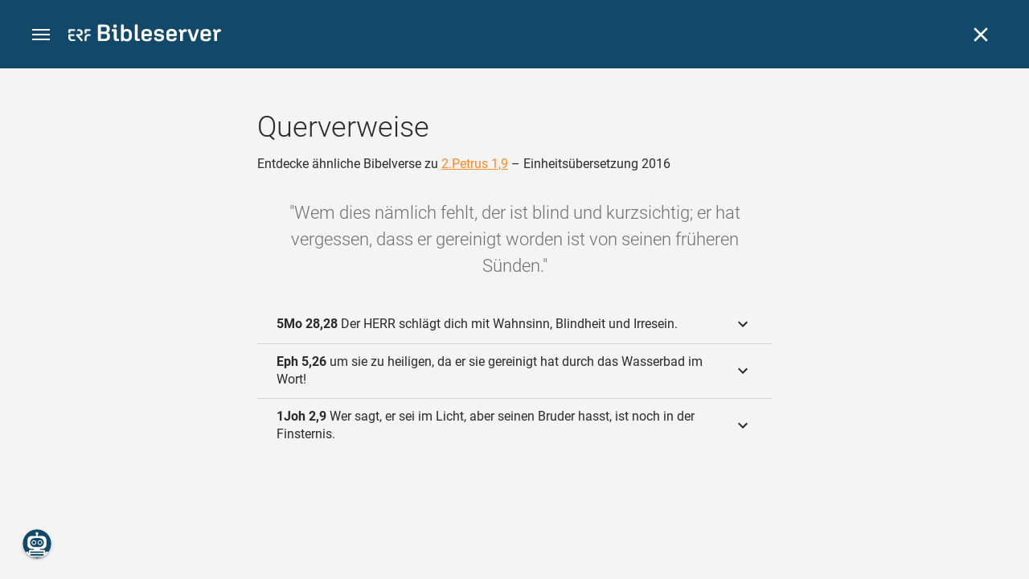

--- FILE ---
content_type: text/html; charset=UTF-8
request_url: https://www.bibleserver.com/cross-reference/EU/2.Petrus1%2C9
body_size: 35948
content:
<!DOCTYPE html>
<html lang="de" dir="ltr">
<head>
                <script id="Cookiebot" data-culture="de"
                src="https://consent.cookiebot.eu/uc.js" data-cbid="c1e13704-fc36-4b3d-ae3c-16bf67a61d98"
                type="text/javascript"></script>
    
        <script>/* <![CDATA[ */
        top != self && top.location.replace(self.location.href);/* ]]> */</script>

        <script>/* <![CDATA[ */
        window.hasLocalStorageAccess = !1;
        try {
            window.localStorage, window.hasLocalStorageAccess = !0
        } catch (a) {
        }/* ]]> */</script>

        <script>/* <![CDATA[ */
        !function (m) {
            if (!m) return;
            const e = window.matchMedia("(prefers-color-scheme: dark)").matches,
                t = localStorage.getItem("vueuse-color-scheme");
            let o;
            (o = "string" == typeof t && "auto" !== t ? "dark" === t : e) && document.documentElement.classList.add("dark")
        }(window.hasLocalStorageAccess);/* ]]> */</script>

        <script>/* <![CDATA[ */
        !function () {
            var e = document.createElement("script");
            if (!("noModule" in e) && "onbeforeload" in e) {
                var t = !1;
                document.addEventListener("beforeload", function (n) {
                    if (n.target === e) t = !0; else if (!n.target.hasAttribute("nomodule") || !t) return;
                    n.preventDefault()
                }, !0), e.type = "module", e.src = ".", document.head.appendChild(e), e.remove()
            }
        }();/* ]]> */</script>

        <meta charset="UTF-8">
    <meta name="viewport"
          content="width=device-width,height=device-height,initial-scale=1,maximum-scale=5,minimal-ui,viewport-fit=cover">
    <meta name="robots" content="noarchive,noodp,noydir">
    <script type="application/ld+json">
        {
            "@context": "https://schema.org",
            "@type": "WebSite",
            "name": "ERF Bibleserver",
            "url": "https://www.bibleserver.com/"
        }
    </script>
        <meta property="fb:admins" content="1240149597,100000969860132">
    <meta property="fb:app_id" content="128001383944491">

        <meta name="google-site-verification" content="FWY1yc3SBGxyPdop2qkZ0WHHMQOYlEOWfSocKkUTz84">

        <meta name="google-site-verification" content="HLvyU40M4nYBU2v-GhdGdUt3Yn648eyaja904DtUjWU">

        <meta property="fb:admins" content="1240149597,100000969860132">

        <link rel="apple-touch-icon" sizes="180x180" href="/apple-touch-icon.png?v=AejoFhEB">
    <link rel="icon" type="image/png" sizes="32x32" href="/favicon-32x32.png?v=AejoFhEB">
    <link rel="icon" type="image/png" sizes="16x16" href="/favicon-16x16.png?v=AejoFhEB">
    <link rel="manifest" href="/site.webmanifest?v=U006yRxI">
    <link rel="mask-icon" href="/safari-pinned-tab.svg?v=AejoFhEB" color="#12496a">
    <link rel="shortcut icon" href="/favicon.ico?v=AejoFhEB">
    <meta name="apple-mobile-web-app-title" content="ERF Bibleserver">
    <meta name="application-name" content="ERF Bibleserver">
    <meta name="msapplication-TileColor" content="#12496a">
    <meta name="theme-color" content="#12496a">

        
                    <base target="_blank" href="https://www.bibleserver.com">
<title>Querverweise – 2.Petrus 1,9 — Einheitsübersetzung 2016 :: ERF Bibleserver</title>
<style id="vuetify-theme-stylesheet">:root {
      --v-theme-background: 255,255,255;
      --v-theme-background-overlay-multiplier: 1;
      --v-theme-surface: 255,255,255;
      --v-theme-surface-overlay-multiplier: 1;
      --v-theme-surface-bright: 255,255,255;
      --v-theme-surface-bright-overlay-multiplier: 1;
      --v-theme-surface-light: 238,238,238;
      --v-theme-surface-light-overlay-multiplier: 1;
      --v-theme-surface-variant: 66,66,66;
      --v-theme-surface-variant-overlay-multiplier: 2;
      --v-theme-on-surface-variant: 238,238,238;
      --v-theme-primary: 253,138,36;
      --v-theme-primary-overlay-multiplier: 1;
      --v-theme-primary-darken-1: 55,0,179;
      --v-theme-primary-darken-1-overlay-multiplier: 2;
      --v-theme-secondary: 149,149,149;
      --v-theme-secondary-overlay-multiplier: 1;
      --v-theme-secondary-darken-1: 1,135,134;
      --v-theme-secondary-darken-1-overlay-multiplier: 1;
      --v-theme-error: 240,81,75;
      --v-theme-error-overlay-multiplier: 1;
      --v-theme-info: 33,150,243;
      --v-theme-info-overlay-multiplier: 1;
      --v-theme-success: 76,175,80;
      --v-theme-success-overlay-multiplier: 1;
      --v-theme-warning: 251,140,0;
      --v-theme-warning-overlay-multiplier: 1;
      --v-theme-accent: 253,138,36;
      --v-theme-accent-overlay-multiplier: 1;
      --v-theme-on-background: 0,0,0;
      --v-theme-on-surface: 0,0,0;
      --v-theme-on-surface-bright: 0,0,0;
      --v-theme-on-surface-light: 0,0,0;
      --v-theme-on-primary: 255,255,255;
      --v-theme-on-primary-darken-1: 255,255,255;
      --v-theme-on-secondary: 255,255,255;
      --v-theme-on-secondary-darken-1: 255,255,255;
      --v-theme-on-error: 255,255,255;
      --v-theme-on-info: 255,255,255;
      --v-theme-on-success: 255,255,255;
      --v-theme-on-warning: 255,255,255;
      --v-theme-on-accent: 255,255,255;
      --v-border-color: 0, 0, 0;
      --v-border-opacity: 0.12;
      --v-high-emphasis-opacity: 0.87;
      --v-medium-emphasis-opacity: 0.6;
      --v-disabled-opacity: 0.38;
      --v-idle-opacity: 0.04;
      --v-hover-opacity: 0.04;
      --v-focus-opacity: 0.12;
      --v-selected-opacity: 0.08;
      --v-activated-opacity: 0.12;
      --v-pressed-opacity: 0.12;
      --v-dragged-opacity: 0.08;
      --v-theme-kbd: 238, 238, 238;
      --v-theme-on-kbd: 0, 0, 0;
      --v-theme-code: 245, 245, 245;
      --v-theme-on-code: 0, 0, 0;
    }
    .v-theme--light {
      color-scheme: normal;
      --v-theme-background: 255,255,255;
      --v-theme-background-overlay-multiplier: 1;
      --v-theme-surface: 255,255,255;
      --v-theme-surface-overlay-multiplier: 1;
      --v-theme-surface-bright: 255,255,255;
      --v-theme-surface-bright-overlay-multiplier: 1;
      --v-theme-surface-light: 238,238,238;
      --v-theme-surface-light-overlay-multiplier: 1;
      --v-theme-surface-variant: 66,66,66;
      --v-theme-surface-variant-overlay-multiplier: 2;
      --v-theme-on-surface-variant: 238,238,238;
      --v-theme-primary: 253,138,36;
      --v-theme-primary-overlay-multiplier: 1;
      --v-theme-primary-darken-1: 55,0,179;
      --v-theme-primary-darken-1-overlay-multiplier: 2;
      --v-theme-secondary: 149,149,149;
      --v-theme-secondary-overlay-multiplier: 1;
      --v-theme-secondary-darken-1: 1,135,134;
      --v-theme-secondary-darken-1-overlay-multiplier: 1;
      --v-theme-error: 240,81,75;
      --v-theme-error-overlay-multiplier: 1;
      --v-theme-info: 33,150,243;
      --v-theme-info-overlay-multiplier: 1;
      --v-theme-success: 76,175,80;
      --v-theme-success-overlay-multiplier: 1;
      --v-theme-warning: 251,140,0;
      --v-theme-warning-overlay-multiplier: 1;
      --v-theme-accent: 253,138,36;
      --v-theme-accent-overlay-multiplier: 1;
      --v-theme-on-background: 0,0,0;
      --v-theme-on-surface: 0,0,0;
      --v-theme-on-surface-bright: 0,0,0;
      --v-theme-on-surface-light: 0,0,0;
      --v-theme-on-primary: 255,255,255;
      --v-theme-on-primary-darken-1: 255,255,255;
      --v-theme-on-secondary: 255,255,255;
      --v-theme-on-secondary-darken-1: 255,255,255;
      --v-theme-on-error: 255,255,255;
      --v-theme-on-info: 255,255,255;
      --v-theme-on-success: 255,255,255;
      --v-theme-on-warning: 255,255,255;
      --v-theme-on-accent: 255,255,255;
      --v-border-color: 0, 0, 0;
      --v-border-opacity: 0.12;
      --v-high-emphasis-opacity: 0.87;
      --v-medium-emphasis-opacity: 0.6;
      --v-disabled-opacity: 0.38;
      --v-idle-opacity: 0.04;
      --v-hover-opacity: 0.04;
      --v-focus-opacity: 0.12;
      --v-selected-opacity: 0.08;
      --v-activated-opacity: 0.12;
      --v-pressed-opacity: 0.12;
      --v-dragged-opacity: 0.08;
      --v-theme-kbd: 238, 238, 238;
      --v-theme-on-kbd: 0, 0, 0;
      --v-theme-code: 245, 245, 245;
      --v-theme-on-code: 0, 0, 0;
    }
    .v-theme--dark {
      color-scheme: dark;
      --v-theme-background: 34,34,34;
      --v-theme-background-overlay-multiplier: 1;
      --v-theme-surface: 85,85,85;
      --v-theme-surface-overlay-multiplier: 1;
      --v-theme-surface-bright: 204,191,214;
      --v-theme-surface-bright-overlay-multiplier: 2;
      --v-theme-surface-light: 66,66,66;
      --v-theme-surface-light-overlay-multiplier: 1;
      --v-theme-surface-variant: 200,200,200;
      --v-theme-surface-variant-overlay-multiplier: 2;
      --v-theme-on-surface-variant: 0,0,0;
      --v-theme-primary: 253,138,36;
      --v-theme-primary-overlay-multiplier: 2;
      --v-theme-primary-darken-1: 55,0,179;
      --v-theme-primary-darken-1-overlay-multiplier: 1;
      --v-theme-secondary: 149,149,149;
      --v-theme-secondary-overlay-multiplier: 2;
      --v-theme-secondary-darken-1: 1,135,134;
      --v-theme-secondary-darken-1-overlay-multiplier: 2;
      --v-theme-error: 240,81,75;
      --v-theme-error-overlay-multiplier: 2;
      --v-theme-info: 33,150,243;
      --v-theme-info-overlay-multiplier: 2;
      --v-theme-success: 76,175,80;
      --v-theme-success-overlay-multiplier: 2;
      --v-theme-warning: 251,140,0;
      --v-theme-warning-overlay-multiplier: 2;
      --v-theme-accent: 253,138,36;
      --v-theme-accent-overlay-multiplier: 2;
      --v-theme-on-background: 255,255,255;
      --v-theme-on-surface: 255,255,255;
      --v-theme-on-surface-bright: 0,0,0;
      --v-theme-on-surface-light: 255,255,255;
      --v-theme-on-primary: 255,255,255;
      --v-theme-on-primary-darken-1: 255,255,255;
      --v-theme-on-secondary: 255,255,255;
      --v-theme-on-secondary-darken-1: 255,255,255;
      --v-theme-on-error: 255,255,255;
      --v-theme-on-info: 255,255,255;
      --v-theme-on-success: 255,255,255;
      --v-theme-on-warning: 255,255,255;
      --v-theme-on-accent: 255,255,255;
      --v-border-color: 255, 255, 255;
      --v-border-opacity: 0.12;
      --v-high-emphasis-opacity: 1;
      --v-medium-emphasis-opacity: 0.7;
      --v-disabled-opacity: 0.5;
      --v-idle-opacity: 0.1;
      --v-hover-opacity: 0.04;
      --v-focus-opacity: 0.12;
      --v-selected-opacity: 0.08;
      --v-activated-opacity: 0.12;
      --v-pressed-opacity: 0.16;
      --v-dragged-opacity: 0.08;
      --v-theme-kbd: 66, 66, 66;
      --v-theme-on-kbd: 255, 255, 255;
      --v-theme-code: 52, 52, 52;
      --v-theme-on-code: 204, 204, 204;
    }
    .bg-background {
      --v-theme-overlay-multiplier: var(--v-theme-background-overlay-multiplier);
      background-color: rgb(var(--v-theme-background)) !important;
      color: rgb(var(--v-theme-on-background)) !important;
    }
    .bg-surface {
      --v-theme-overlay-multiplier: var(--v-theme-surface-overlay-multiplier);
      background-color: rgb(var(--v-theme-surface)) !important;
      color: rgb(var(--v-theme-on-surface)) !important;
    }
    .bg-surface-bright {
      --v-theme-overlay-multiplier: var(--v-theme-surface-bright-overlay-multiplier);
      background-color: rgb(var(--v-theme-surface-bright)) !important;
      color: rgb(var(--v-theme-on-surface-bright)) !important;
    }
    .bg-surface-light {
      --v-theme-overlay-multiplier: var(--v-theme-surface-light-overlay-multiplier);
      background-color: rgb(var(--v-theme-surface-light)) !important;
      color: rgb(var(--v-theme-on-surface-light)) !important;
    }
    .bg-surface-variant {
      --v-theme-overlay-multiplier: var(--v-theme-surface-variant-overlay-multiplier);
      background-color: rgb(var(--v-theme-surface-variant)) !important;
      color: rgb(var(--v-theme-on-surface-variant)) !important;
    }
    .bg-primary {
      --v-theme-overlay-multiplier: var(--v-theme-primary-overlay-multiplier);
      background-color: rgb(var(--v-theme-primary)) !important;
      color: rgb(var(--v-theme-on-primary)) !important;
    }
    .bg-primary-darken-1 {
      --v-theme-overlay-multiplier: var(--v-theme-primary-darken-1-overlay-multiplier);
      background-color: rgb(var(--v-theme-primary-darken-1)) !important;
      color: rgb(var(--v-theme-on-primary-darken-1)) !important;
    }
    .bg-secondary {
      --v-theme-overlay-multiplier: var(--v-theme-secondary-overlay-multiplier);
      background-color: rgb(var(--v-theme-secondary)) !important;
      color: rgb(var(--v-theme-on-secondary)) !important;
    }
    .bg-secondary-darken-1 {
      --v-theme-overlay-multiplier: var(--v-theme-secondary-darken-1-overlay-multiplier);
      background-color: rgb(var(--v-theme-secondary-darken-1)) !important;
      color: rgb(var(--v-theme-on-secondary-darken-1)) !important;
    }
    .bg-error {
      --v-theme-overlay-multiplier: var(--v-theme-error-overlay-multiplier);
      background-color: rgb(var(--v-theme-error)) !important;
      color: rgb(var(--v-theme-on-error)) !important;
    }
    .bg-info {
      --v-theme-overlay-multiplier: var(--v-theme-info-overlay-multiplier);
      background-color: rgb(var(--v-theme-info)) !important;
      color: rgb(var(--v-theme-on-info)) !important;
    }
    .bg-success {
      --v-theme-overlay-multiplier: var(--v-theme-success-overlay-multiplier);
      background-color: rgb(var(--v-theme-success)) !important;
      color: rgb(var(--v-theme-on-success)) !important;
    }
    .bg-warning {
      --v-theme-overlay-multiplier: var(--v-theme-warning-overlay-multiplier);
      background-color: rgb(var(--v-theme-warning)) !important;
      color: rgb(var(--v-theme-on-warning)) !important;
    }
    .bg-accent {
      --v-theme-overlay-multiplier: var(--v-theme-accent-overlay-multiplier);
      background-color: rgb(var(--v-theme-accent)) !important;
      color: rgb(var(--v-theme-on-accent)) !important;
    }
    .text-background {
      color: rgb(var(--v-theme-background)) !important;
    }
    .border-background {
      --v-border-color: var(--v-theme-background);
    }
    .text-surface {
      color: rgb(var(--v-theme-surface)) !important;
    }
    .border-surface {
      --v-border-color: var(--v-theme-surface);
    }
    .text-surface-bright {
      color: rgb(var(--v-theme-surface-bright)) !important;
    }
    .border-surface-bright {
      --v-border-color: var(--v-theme-surface-bright);
    }
    .text-surface-light {
      color: rgb(var(--v-theme-surface-light)) !important;
    }
    .border-surface-light {
      --v-border-color: var(--v-theme-surface-light);
    }
    .text-surface-variant {
      color: rgb(var(--v-theme-surface-variant)) !important;
    }
    .border-surface-variant {
      --v-border-color: var(--v-theme-surface-variant);
    }
    .on-surface-variant {
      color: rgb(var(--v-theme-on-surface-variant)) !important;
    }
    .text-primary {
      color: rgb(var(--v-theme-primary)) !important;
    }
    .border-primary {
      --v-border-color: var(--v-theme-primary);
    }
    .text-primary-darken-1 {
      color: rgb(var(--v-theme-primary-darken-1)) !important;
    }
    .border-primary-darken-1 {
      --v-border-color: var(--v-theme-primary-darken-1);
    }
    .text-secondary {
      color: rgb(var(--v-theme-secondary)) !important;
    }
    .border-secondary {
      --v-border-color: var(--v-theme-secondary);
    }
    .text-secondary-darken-1 {
      color: rgb(var(--v-theme-secondary-darken-1)) !important;
    }
    .border-secondary-darken-1 {
      --v-border-color: var(--v-theme-secondary-darken-1);
    }
    .text-error {
      color: rgb(var(--v-theme-error)) !important;
    }
    .border-error {
      --v-border-color: var(--v-theme-error);
    }
    .text-info {
      color: rgb(var(--v-theme-info)) !important;
    }
    .border-info {
      --v-border-color: var(--v-theme-info);
    }
    .text-success {
      color: rgb(var(--v-theme-success)) !important;
    }
    .border-success {
      --v-border-color: var(--v-theme-success);
    }
    .text-warning {
      color: rgb(var(--v-theme-warning)) !important;
    }
    .border-warning {
      --v-border-color: var(--v-theme-warning);
    }
    .text-accent {
      color: rgb(var(--v-theme-accent)) !important;
    }
    .border-accent {
      --v-border-color: var(--v-theme-accent);
    }
    .on-background {
      color: rgb(var(--v-theme-on-background)) !important;
    }
    .on-surface {
      color: rgb(var(--v-theme-on-surface)) !important;
    }
    .on-surface-bright {
      color: rgb(var(--v-theme-on-surface-bright)) !important;
    }
    .on-surface-light {
      color: rgb(var(--v-theme-on-surface-light)) !important;
    }
    .on-primary {
      color: rgb(var(--v-theme-on-primary)) !important;
    }
    .on-primary-darken-1 {
      color: rgb(var(--v-theme-on-primary-darken-1)) !important;
    }
    .on-secondary {
      color: rgb(var(--v-theme-on-secondary)) !important;
    }
    .on-secondary-darken-1 {
      color: rgb(var(--v-theme-on-secondary-darken-1)) !important;
    }
    .on-error {
      color: rgb(var(--v-theme-on-error)) !important;
    }
    .on-info {
      color: rgb(var(--v-theme-on-info)) !important;
    }
    .on-success {
      color: rgb(var(--v-theme-on-success)) !important;
    }
    .on-warning {
      color: rgb(var(--v-theme-on-warning)) !important;
    }
    .on-accent {
      color: rgb(var(--v-theme-on-accent)) !important;
    }
</style>
<meta name="description" content="Entdecke ähnliche Bibelverse zu 2.Petrus 1,9 – Einheitsübersetzung 2016 – Wem dies nämlich fehlt, der ist blind und kurzsichtig; er hat ...">
<meta property="og:type" content="website">
<meta property="og:url" content="https://www.bibleserver.com/cross-reference/EU/2.Petrus1,9">
<meta property="og:title" content="Querverweise – 2.Petrus 1,9 — Einheitsübersetzung 2016 :: ERF Bibleserver">
<meta property="og:description" content="Entdecke ähnliche Bibelverse zu 2.Petrus 1,9 – Einheitsübersetzung 2016 – Wem dies nämlich fehlt, der ist blind und kurzsichtig; er hat ...">
<meta property="og:locale" content="de">
<meta property="og:image" content="https://www.bibleserver.com/build/en-1-1O6QLkJK.png">
<meta property="og:image:width" content="1200">
<meta property="og:image:height" content="630">
<meta name="twitter:card" content="summary_large_image">
<meta name="twitter:image" content="https://www.bibleserver.com/build/en-1-1O6QLkJK.png">
<link rel="canonical" href="https://www.bibleserver.com/cross-reference/EU/2.Petrus1,9">
<link rel="search" type="application/opensearchdescription+xml" title="ERF Bibleserver (LUT)" href="https://www.bibleserver.com/opensearch/lut.xml">
<link rel="search" type="application/opensearchdescription+xml" title="ERF Bibleserver (ELB)" href="https://www.bibleserver.com/opensearch/elb.xml">
<link rel="search" type="application/opensearchdescription+xml" title="ERF Bibleserver (HFA)" href="https://www.bibleserver.com/opensearch/hfa.xml">
<link rel="search" type="application/opensearchdescription+xml" title="ERF Bibleserver (SLT)" href="https://www.bibleserver.com/opensearch/slt.xml">
<link rel="search" type="application/opensearchdescription+xml" title="ERF Bibleserver (ZB)" href="https://www.bibleserver.com/opensearch/zb.xml">
<link rel="search" type="application/opensearchdescription+xml" title="ERF Bibleserver (GNB)" href="https://www.bibleserver.com/opensearch/gnb.xml">
<link rel="search" type="application/opensearchdescription+xml" title="ERF Bibleserver (NGÜ)" href="https://www.bibleserver.com/opensearch/ngü.xml">
<link rel="search" type="application/opensearchdescription+xml" title="ERF Bibleserver (EU)" href="https://www.bibleserver.com/opensearch/eu.xml">
<link rel="search" type="application/opensearchdescription+xml" title="ERF Bibleserver (NLB)" href="https://www.bibleserver.com/opensearch/nlb.xml">
<link rel="search" type="application/opensearchdescription+xml" title="ERF Bibleserver (NeÜ)" href="https://www.bibleserver.com/opensearch/neü.xml">
<link rel="search" type="application/opensearchdescription+xml" title="ERF Bibleserver (MENG)" href="https://www.bibleserver.com/opensearch/meng.xml">
<link rel="search" type="application/opensearchdescription+xml" title="ERF Bibleserver (DBU)" href="https://www.bibleserver.com/opensearch/dbu.xml">
<link rel="search" type="application/opensearchdescription+xml" title="ERF Bibleserver (VXB)" href="https://www.bibleserver.com/opensearch/vxb.xml">
        
    
    <link crossorigin rel="stylesheet" href="/build/app-BodwhhW7.css"><link crossorigin rel="modulepreload" href="/build/_commonjsHelpers-CjH-eqDh.js">
    <link crossorigin rel="stylesheet" href="/build/nprogress-CMAxEQ_i.css">

    
                <link rel="preload" href="/build/CrossReferenceOverlay-D8jtV1A1.js" as="script"> <link rel="preload" href="/build/CrossReferenceOverlay-BanHmGZk.css" as="style"><link rel="stylesheet" href="/build/CrossReferenceOverlay-BanHmGZk.css"> <link rel="preload" href="/build/VGrid-zkdtjCft.css" as="style"><link rel="stylesheet" href="/build/VGrid-zkdtjCft.css"> <link rel="preload" href="/build/Overlay-h05JgiAN.js" as="script"> <link rel="preload" href="/build/Overlay-Crz_gHRB.css" as="style"><link rel="stylesheet" href="/build/Overlay-Crz_gHRB.css">

    
        
</head>
<body>

    
    <div id="app" dir="ltr" class="bs-app" style="--vh:1vh;--vvh:1vh;--cch:0px;--v61022990:0px;"><div class="v-application v-theme--light v-layout v-layout--full-height v-locale--is-ltr" style="" id="inspire"><div class="v-application__wrap"><!--[--><!----><!----><div style="display:contents;"><!--[--><noscript><div id="snackbar__wrapper--noscript" aria-live="polite" class="hidden-print-only" style="bottom:0;"><div class="v-snack v-snack--active v-snack--bottom v-snack--right" style="z-index:10200;"><div class="v-snack__wrapper error"><div class="v-snack__content">Bitte aktiviere JavaScript für die Nutzung der Website.</div></div></div></div></noscript><!--]--></div><div style="display:contents;"><!--[--><div id="snackbar__wrapper--classic" aria-live="polite" class="hidden-print-only" style="bottom:0;display:none;"><div class="v-snack v-snack--active v-snack--bottom v-snack--right" style="z-index:10200;"><div class="v-snack__wrapper bg-error"><div class="v-snack__content">Dein Browser ist veraltet. Sollte ERF Bibleserver sehr langsam sein, aktualisiere bitte deinen Browser.</div></div></div></div><!--]--></div><nav class="bs-nav hidden-print-only"><div id="help-tour-text-1" class="bs-nav__menu-btn" title="Menü öffnen" aria-label="Menü öffnen" role="button" tabindex="0"><div class="bs-nav__menu-btn--hover"></div><div class="bs-nav__menu-btn--notification" style="display:none;"></div><span class="bs-nav__menu-btn--line bs-nav__menu-btn--line--1"></span><span class="bs-nav__menu-btn--line bs-nav__menu-btn--line--2"></span><span class="bs-nav__menu-btn--line bs-nav__menu-btn--line--3"></span></div><svg xmlns="http://www.w3.org/2000/svg" fill="currentColor" width="0" height="0"><defs><g id="logo"><g><path d="M40.9,30c2.1-2.5,2.1-6.2,2.1-6.2c-0.1-5.5-4.6-10-10.2-10l-3.8,0c0,0,0,0,0,0s0,0,0,0c-1.4,0-2.6,1.2-2.6,2.6
			c0,1.4,1.2,2.6,2.6,2.6c0,0,0,0,0,0s0,0,0,0h2c3.9,0,5.8,1.5,5.9,4.8c-0.1,3.3-2,4.8-6,4.8h-5.2c-0.4,0-0.8,0-1.2,0.2
			c-0.8,0.2-1.6,0.8-1.6,2v0.2c0,0.7,0.3,1.3,1,2.1c0,0,11.8,13.4,13.4,15.1c0.5,0.7,1.3,1.1,2.3,1.1c1.6,0,2.9-1.3,2.9-2.9
			c0-0.8-0.3-1.5-0.8-2l0,0L33,34.6c-0.5-0.6-1.6-1.4-1.6-1.4l3.1-0.2C34.5,33.1,38.4,33,40.9,30z"></path><path d="M51.2,26.6c1.7,0,3-1.3,3-3V19h9.4c1.4,0,2.6-1.2,2.6-2.6c0-1.4-1.2-2.6-2.6-2.6H50.8c-1.4,0-2.6,1.2-2.6,2.6v7.2
			C48.2,25.2,49.5,26.6,51.2,26.6z"></path><path d="M18.1,13.8H2.6C1.2,13.8,0,15,0,16.4v5.9c0,1.7,1.3,3,3,3s3-1.3,3-3V19h12.1c1.4,0,2.6-1.2,2.6-2.6
			C20.7,15,19.5,13.8,18.1,13.8z"></path><path d="M63.6,28.6h-5.2c-5.6,0-10.2,4.6-10.2,10.2v7.5v0c0,1.7,1.3,3,3,3c1.7,0,3-1.3,3-3h0v-7.9c0-2.6,2.1-4.6,4.7-4.6l4.8,0
			c1.4,0,2.6-1.2,2.6-2.6C66.2,29.8,65.1,28.6,63.6,28.6z"></path><path d="M18.1,43.8C18.1,43.8,18.1,43.8,18.1,43.8h-7.4c-2.6,0-4.7-2.1-4.7-4.6v-5.3h9.5c1.4,0,2.6-1.2,2.6-2.6
			c0-1.4-1.2-2.6-2.6-2.6H3c-1.7,0-3,1.3-3,3v7.2C0,44.4,4.6,49,10.2,49h7.9c1.4,0,2.6-1.2,2.6-2.6C20.7,45,19.5,43.8,18.1,43.8z"></path><path d="M449.2,13.5h-0.8c-3.5,0-6.2,1.7-8,4.8l-4-4c-1.3-1.3-3-1.5-4.3-0.1l-1.4,1.4c-1.3,1.3-1.2,3,0.1,4.3l3.1,3.2v23.5
			c0,1.5,1,2.4,2.5,2.4h3.5c1.5,0,2.5-1,2.5-2.4V28.8c0-4.9,2.3-7.3,6.9-7.3h1c2.4,0,3.9-1.3,3.9-3.5v-0.7
			C454.1,14.8,452.4,13.5,449.2,13.5z"></path><path d="M210.9,42.1h-2.8c-1.5,0-2.1-0.6-2.1-2.4v-37c0-2.1-1.3-3.4-3.4-3.4h-1.5c-2.1,0-3.4,1.3-3.4,3.4v37.5
			c0,6.2,2.3,8.8,9.8,8.8h3.4c1.3,0,2-0.8,2-2.1V44C212.8,42.8,212.1,42.1,210.9,42.1z"></path><path d="M306.9,13c-10.1,0-15.6,4.9-15.6,13.9v9.3c0,8.9,5.5,13.5,16.2,13.5c9.5,0,14.3-3.3,14.3-9.8v-0.3c0-0.7-0.4-1.1-1.1-1.1
			h-5.7c-0.8,0-1.1,0.3-1.1,1.1v0.2c0,2.4-2.1,3.6-6.2,3.6c-5.5,0-7.9-1.9-7.9-6.3v-2.7h19.7c2,0,2.9-1,2.9-2.9v-5
			C322.2,17.6,317,13,306.9,13z M314.2,28.1h-14.6v-2.6c0-4.1,2.5-6.3,7.2-6.3s7.4,2.2,7.4,6.3V28.1z"></path><path d="M174,13c-3.9,0-6.9,1-9,3.1V2.7c0-2.1-1.3-3.4-3.4-3.4H160c-2.1,0-3.4,1.3-3.4,3.4v43.2c0,2.2,1.5,3.8,3.6,3.8h0.3
			c2.2,0,3.6-1.5,3.6-3.7c2.2,2.5,5.5,3.8,9.7,3.8c9,0,14.9-5.7,14.9-14.6v-7.5C188.8,18.8,182.9,13,174,13z M180.3,35.9
			c0,4.6-2.7,7.2-7.6,7.2s-7.6-2.6-7.6-7.2v-9c0-4.6,2.7-7.2,7.6-7.2s7.6,2.6,7.6,7.2V35.9z"></path><path d="M137.3,9.4h2.9c2.2,0,3.5-1.3,3.5-3.5V3.3c0-2.2-1.3-3.5-3.5-3.5h-2.9c-2.2,0-3.5,1.3-3.5,3.5v2.7
			C133.8,8.2,135.1,9.4,137.3,9.4z"></path><path d="M275.3,28.3l-9-1.1c-2.2-0.3-3.3-1.1-3.3-3.2v-0.7c0-2.7,2-4,6.6-4c4.5,0,6.5,1.2,6.5,3.7v0.3c0,0.8,0.5,1.2,1.3,1.2h5
			c0.8,0,1.3-0.6,1.3-1.4v-0.3c0-6.5-4.8-9.8-14.1-9.8c-9.2,0-14.4,4.1-14.4,11.2v0.6c0,5.8,2.7,8.7,9.3,9.5l9,1.1
			c2.2,0.3,3.1,1.1,3.1,3.2v0.8c0,2.7-2.3,4.1-6.8,4.1c-4.9,0-7.1-1.2-7.1-3.8v-0.4c0-0.8-0.4-1.2-1.2-1.2h-5
			c-0.8,0-1.4,0.5-1.4,1.3v0.5c0,6.6,4.9,9.9,14.7,9.9c9.2,0,14.6-4.1,14.6-11.2v-0.8C284.4,32.1,281.8,29.2,275.3,28.3z"></path><path d="M232.8,13c-10.1,0-15.6,4.9-15.6,13.9v9.3c0,8.9,5.5,13.5,16.2,13.5c9.5,0,14.3-3.3,14.3-9.8v-0.3c0-0.7-0.4-1.1-1.1-1.1
			h-5.7c-0.8,0-1.1,0.3-1.1,1.1v0.2c0,2.4-2.1,3.6-6.2,3.6c-5.5,0-7.9-1.9-7.9-6.3v-2.7h19.7c2,0,2.9-1,2.9-2.9v-5
			C248.2,17.6,242.9,13,232.8,13z M240.1,28.1h-14.6v-2.6c0-4.1,2.5-6.3,7.2-6.3s7.4,2.2,7.4,6.3V28.1z"></path><path d="M347.5,13.5h-0.8c-3.5,0-6.2,1.7-8,4.8l-4-4c-1.3-1.3-3-1.5-4.3-0.1l-1.4,1.4c-1.3,1.3-1.2,3,0.1,4.3l3.1,3.2v23.5
			c0,1.5,1,2.4,2.5,2.4h3.5c1.5,0,2.5-1,2.5-2.4V28.8c0-4.9,2.3-7.3,6.9-7.3h1c2.4,0,3.9-1.3,3.9-3.5v-0.7
			C352.4,14.8,350.7,13.5,347.5,13.5z"></path><path d="M148.6,42.1h-2.8c-1.5,0-2.1-0.6-2.1-2.4v-23c0-2.1-1-2.9-2.9-2.9H131c-1.1,0-1.9,0.7-1.9,1.8v3.2c0,1.1,0.8,1.8,1.9,1.8
			h4.3v19.6c0,6.2,2.3,8.8,9.8,8.8h3.4c1.3,0,2-0.8,2-2.1V44C150.4,42.8,149.7,42.1,148.6,42.1z"></path><path d="M385.8,13.8H383c-1.6,0-2.4,0.6-3.1,2.8l-8.1,25.1l-8.1-25.1c-0.7-2.2-1.5-2.8-3.1-2.8h-3.3c-1.5,0-2.3,0.8-2.3,2.1
			c0,0.5,0.1,1.1,0.4,1.7l9.7,28.3c0.8,2.4,1.8,3.4,4.3,3.4h4.3c2.6,0,3.5-0.9,4.3-3.4l9.7-28.3c0.2-0.6,0.4-1.2,0.4-1.7
			C388.1,14.6,387.3,13.8,385.8,13.8z"></path><path d="M116.8,23.9c4.1-1.8,6.2-5,6.2-9.5v-2C122.9,4,117.8,0,106.8,0h-15c-2.4,0-3.9,1.5-3.9,3.8v41.3c0,2.4,1.5,3.8,3.9,3.8
			h15.6c11,0,16.4-4.3,16.4-13v-2.2C123.8,29,121.4,25.6,116.8,23.9z M96.6,6.9h10.3c5.2,0,7.5,1.8,7.5,6v2c0,4.1-2.2,5.9-7.5,5.9
			H96.6V6.9z M115.2,35.9c0,4.3-2.4,6.2-7.7,6.2H96.6V27.6h10.9c5.3,0,7.7,1.9,7.7,6.2V35.9z"></path><path d="M408.6,13c-10.1,0-15.6,4.9-15.6,13.9v9.3c0,8.9,5.5,13.5,16.2,13.5c9.5,0,14.3-3.3,14.3-9.8v-0.3c0-0.7-0.4-1.1-1.1-1.1
			h-5.7c-0.8,0-1.1,0.3-1.1,1.1v0.2c0,2.4-2.1,3.6-6.2,3.6c-5.5,0-7.9-1.9-7.9-6.3v-2.7h19.7c2,0,2.9-1,2.9-2.9v-5
			C423.9,17.6,418.7,13,408.6,13z M415.9,28.1h-14.6v-2.6c0-4.1,2.5-6.3,7.2-6.3s7.4,2.2,7.4,6.3V28.1z"></path></g></g></defs></svg><a href="/" class="bs-nav__logo bs-nav__logo--overlay" title="bibleserver.com" aria-label="bibleserver.com" tabindex="0"><svg xmlns="http://www.w3.org/2000/svg" viewBox="0 0 454.1 49.8" fill="currentColor"><use xlink:href="#logo"></use></svg></a><div id="bs-nav__menu-wrapper" tabindex="-1" aria-hidden="true" class="bs-nav__menu-wrapper--closed bs-nav__menu-wrapper"><div class="bs-nav__menu-footer--closed bs-nav__menu bs-nav__menu-user"><div class="bs-nav__menu-user__scroll-header--closed bs-nav__menu-user__scroll-header"></div><div class="bs-nav__menu-user__user" id="help-text-tour-5-mobil"><div class="bs-nav__menu-user__user__text"><p>Anmelden<br><span>... und alle Funktionen nutzen!</span></p></div><div class="bs-nav__menu-user__user__image-wrapper" tabindex="-1"><i class="v-icon notranslate v-theme--light v-icon--size-default bs-nav__menu-user__user__image-wrapper__image" style="" aria-hidden="true"><svg style="fill:currentColor;" class="v-icon__svg" xmlns="http://www.w3.org/2000/svg" viewbox="0 0 24 24"><path d="M12,19.2C9.5,19.2 7.29,17.92 6,16C6.03,14 10,12.9 12,12.9C14,12.9 17.97,14 18,16C16.71,17.92 14.5,19.2 12,19.2M12,5A3,3 0 0,1 15,8A3,3 0 0,1 12,11A3,3 0 0,1 9,8A3,3 0 0,1 12,5M12,2A10,10 0 0,0 2,12A10,10 0 0,0 12,22A10,10 0 0,0 22,12C22,6.47 17.5,2 12,2Z"></path></svg></i></div></div><div class="bs-nav__notification" tabindex="-1" style="display:none;"><p></p><div class="bs-nav__notification__button" tabindex="-1"><!----><!----><!----><i class="v-icon notranslate v-theme--light v-icon--size-large bs-nav__notification__button--icon bs-nav__notification__button--icon-close bs-nav__notification__button--icon-close--no-dismiss" style="" aria-hidden="true"><svg style="fill:currentColor;" class="v-icon__svg" xmlns="http://www.w3.org/2000/svg" viewbox="0 0 24 24"><path d="M19,6.41L17.59,5L12,10.59L6.41,5L5,6.41L10.59,12L5,17.59L6.41,19L12,13.41L17.59,19L19,17.59L13.41,12L19,6.41Z"></path></svg></i></div></div></div><div class="bs-nav__menu bs-nav__menu-main"><div class="stroke float-right" style="top:90%;right:3%;opacity:.2;"></div><div class="stroke xl float-right" style="top:80%;opacity:.2;"></div><div class="stroke xxl float-right" style="top:10%;right:-40%;opacity:.2;"></div><ul class="bs-nav__menu-main__list"><li><a aria-current="page" href="/cross-reference/EU/2.Petrus1%2C9" class="router-link-active router-link-exact-active bs-nav__menu-main__list__link d-flex align-baseline" title="Lies mal: 1. Mose 3" tabindex="-1"><strong class="flex-shrink-0">Lies mal</strong><span class="text-truncate d-block">1. Mose 3</span></a></li><li><a href="/chats" class="bs-nav__menu-main__list__link" title="Nikodemus.AI" tabindex="-1"></a></li><li><a href="/notes" class="bs-nav__menu-main__list__link" title="Notizen" tabindex="-1">Notizen</a></li><li><a href="/tags" class="bs-nav__menu-main__list__link" title="Tags" tabindex="-1">Tags</a></li><li><a href="/likes" class="bs-nav__menu-main__list__link" title="Likes" tabindex="-1">Likes</a></li><li><a href="/history" class="bs-nav__menu-main__list__link" title="Verlauf" tabindex="-1">Verlauf</a></li><li><a href="/dictionaries" class="bs-nav__menu-main__list__link" title="Wörterbücher" tabindex="-1">Wörterbücher</a></li><li><a href="/reading-plans" class="bs-nav__menu-main__list__link" title="Lesepläne" tabindex="-1">Lesepläne</a></li><li><a href="/graphics" class="bs-nav__menu-main__list__link" title="Grafiken" tabindex="-1">Grafiken</a></li><li><a href="/videos" class="bs-nav__menu-main__list__link" title="Videos" tabindex="-1">Videos</a></li><li><a href="/topics" class="bs-nav__menu-main__list__link" title="Anlässe" tabindex="-1">Anlässe</a></li></ul></div><div class="bs-nav__menu-footer--closed bs-nav__menu bs-nav__menu-footer"><div class="stroke white float-right" style="top:-20%;right:10%;opacity:.07;"></div><div class="stroke white xxl float-left" style="top:75%;left:-35%;opacity:.07;"></div><ul class="bs-nav__menu-footer__list"><li><a href="https://www.bibleserver.com/spenden" title="Spenden" tabindex="-1" target="_blank" rel="noopener noreferrer" class="bs-nav__menu-footer__list__link">Spenden</a></li><li><a href="https://blog.bibleserver.com" title="Blog" tabindex="-1" target="_blank" rel="noopener noreferrer" class="bs-nav__menu-footer__list__link">Blog</a></li><li><a href="/newsletter" class="bs-nav__menu-footer__list__link" title="Newsletter" tabindex="-1">Newsletter</a></li><li><a href="/partner" class="bs-nav__menu-footer__list__link" title="Partner" tabindex="-1">Partner</a></li><li><a href="/help" class="bs-nav__menu-footer__list__link" title="Hilfe" tabindex="-1">Hilfe</a></li><li><a href="/contact" class="bs-nav__menu-footer__list__link" title="Kontakt" tabindex="-1">Kontakt</a></li><li><button title="Fehler melden" tabindex="-1" class="bs-nav__menu-footer__list__link">Fehler melden</button></li><li><a href="/help/88" class="bs-nav__menu-footer__list__link" title="Alexa Skill" tabindex="-1">Alexa Skill</a></li><li><a href="/webmasters" class="bs-nav__menu-footer__list__link" title="Für Webmaster" tabindex="-1">Für Webmaster</a></li><li class="spacer"></li><li><a href="https://www.erf.de/download/pdf/Datenschutzerklaerung_ERF_Medien.pdf" title="Datenschutz" tabindex="-1" target="_blank" rel="noopener noreferrer" class="bs-nav__menu-footer__list__link">Datenschutz</a></li><li><a href="/accessibility" class="bs-nav__menu-footer__list__link" title="Erklärung zur Barrierefreiheit" tabindex="-1">Erklärung zur Barrierefreiheit</a></li><li><a href="https://www.erf.de/download/pdf/Informationspflicht_zur_Datenverarbeitung_DSGVO.pdf" title="Rechte der Betroffenen (DSGVO)" tabindex="-1" target="_blank" rel="noopener noreferrer" class="bs-nav__menu-footer__list__link">Rechte der Betroffenen (DSGVO)</a></li><li><a href="/imprint" class="bs-nav__menu-footer__list__link" title="Impressum" tabindex="-1">Impressum</a></li><li class="spacer"></li><li><a href="/languages" class="bs-nav__menu-footer__list__link" title="Language" tabindex="-1">Language: <strong>Deutsch</strong></a></li><li><div class="v-input v-input--horizontal v-input--center-affix v-input--density-default v-theme--light v-locale--is-ltr v-input--dirty v-switch v-theme--dark" style=""><!----><div class="v-input__control"><!--[--><div class="v-selection-control v-selection-control--density-default" style=""><div class="v-selection-control__wrapper" style=""><!--[--><div class="v-switch__track" style=""><!----><!----></div><!--]--><div class="v-selection-control__input"><!--[--><!--[--><input id="switch-v-0-0" aria-disabled="false" aria-label="Dunkles Design / hoher Kontrast" type="checkbox" value="true"><div class="v-switch__thumb" style=""><!----></div><!--]--><!--]--></div></div><label class="v-label v-label--clickable" style="" for="switch-v-0-0"><!----><!--[-->Dunkles Design / hoher Kontrast<!--]--></label></div><!--]--></div><!----><!----></div></li></ul><div class="bs-nav__menu-footer__social-bar"><div class="bs-nav__menu-footer__social-bar__box"><a href="https://www.facebook.com/erfbibleserver" tabindex="-1" target="_blank" rel="noopener noreferrer" aria-label="Facebook"><i class="v-icon notranslate v-theme--light v-icon--size-default" style="" aria-hidden="true"><svg style="fill:currentColor;" class="v-icon__svg" xmlns="http://www.w3.org/2000/svg" viewbox="0 0 35 35"><g><path d="M25.34,1.66H9.66a8,8,0,0,0-8,8V25.34a8,8,0,0,0,8,8h5.39V22.08h-4V17.53h4V14.07C15.05,10.13,17.39,8,21,8a25.3,25.3,0,0,1,3.5.29v3.88h-2A2.26,2.26,0,0,0,20,14.58v3h4.36l-.71,4.55H20V33.34h5.39a8,8,0,0,0,8-8V9.66A8,8,0,0,0,25.34,1.66Z"/></g></svg></i></a><a href="https://www.instagram.com/erf_bibleserver" tabindex="-1" target="_blank" rel="noopener noreferrer" aria-label="Instagram"><i class="v-icon notranslate v-theme--light v-icon--size-default" style="" aria-hidden="true"><svg style="fill:currentColor;" class="v-icon__svg" xmlns="http://www.w3.org/2000/svg" viewbox="0 0 35 35"><g><path d="M22.73,8H12.27A4.27,4.27,0,0,0,8,12.27V22.73A4.27,4.27,0,0,0,12.27,27H22.73A4.27,4.27,0,0,0,27,22.73V12.27A4.27,4.27,0,0,0,22.73,8ZM17.5,23.44a5.94,5.94,0,1,1,5.94-5.94A5.94,5.94,0,0,1,17.5,23.44Zm6.24-10.69a1.49,1.49,0,1,1,0-3,1.49,1.49,0,0,1,0,3Z"/><path d="M17.5,13.94a3.56,3.56,0,1,0,3.56,3.56A3.56,3.56,0,0,0,17.5,13.94Z"/><path d="M25.34,1.66H9.66a8,8,0,0,0-8,8V25.34a8,8,0,0,0,8,8H25.34a8,8,0,0,0,8-8V9.66A8,8,0,0,0,25.34,1.66Zm4,20.83a6.9,6.9,0,0,1-6.89,6.89h-10a6.9,6.9,0,0,1-6.89-6.89v-10a6.89,6.89,0,0,1,6.89-6.89h10a6.9,6.9,0,0,1,6.89,6.89Z"/></g></svg></i></a><a href="https://www.erf.de" target="_blank" rel="noopener noreferrer" tabindex="-1" title="ERF Medien e.V."> © 2026 ERF </a></div></div></div></div></nav><header class="bs-header"><div class="bs-header-wrapper hidden-print-only main-header"></div><button class="d-sr-only skip-link hidden-print-only">Zum Inhalt springen</button><!----><!----><!----><!----><!----></header><!----><main class="v-main is-overlay" style="--v-layout-left:0px;--v-layout-right:0px;--v-layout-top:0px;--v-layout-bottom:0px;transition:none !important;" id="main-content"><!--[--><div class="v-container v-container--fluid v-locale--is-ltr bs-container" style="" fill-height><div class="v-row v-row--no-gutters bs-overlay cross-ref-view" style=""><article class="v-col-md-6 offset-md-3 v-col-12" style=""><!--[--><h1 class="hidden-print-only mb-4">Querverweise</h1><p class="cross-ref-view__description">Entdecke ähnliche Bibelverse zu <a href="/LUT/2.Petrus1%2C9" id="link_crossref" title="2.Petrus 1,9">2.Petrus 1,9</a> – Einheitsübersetzung 2016</p><p class="cross-ref-view__content"> &quot;Wem dies nämlich fehlt, der ist blind und kurzsichtig; er hat vergessen, dass er gereinigt worden ist von seinen früheren Sünden.&quot; </p><div class="v-expansion-panels v-theme--light v-expansion-panels--variant-default" style=""><!--[--><!--[--><div class="v-expansion-panel" style="" id="verse-5-mose28-2c28" data-id="0"><div class="v-expansion-panel__shadow elevation-0"></div><!--[--><!----><!----><!--[--><button class="v-expansion-panel-title" style="" type="button" aria-expanded="false"><span class="v-expansion-panel-title__overlay"></span><!--[--><span><strong>5Mo 28,28</strong> Der HERR schlägt dich mit Wahnsinn, Blindheit und Irresein.</span><!--]--><!--[--><span class="v-expansion-panel-title__icon"><i class="v-icon notranslate v-theme--light v-icon--size-default" style="" aria-hidden="true"><svg style="fill:currentColor;" class="v-icon__svg" xmlns="http://www.w3.org/2000/svg" viewbox="0 0 24 24"><path d="M7.41,8.58L12,13.17L16.59,8.58L18,10L12,16L6,10L7.41,8.58Z"></path></svg></i></span><!--]--></button><div class="v-expansion-panel-text" style="display:none;"><!----></div><!--]--><!--]--></div><div class="v-expansion-panel" style="" id="verse-epheser5-2c26" data-id="1"><div class="v-expansion-panel__shadow elevation-0"></div><!--[--><!----><!----><!--[--><button class="v-expansion-panel-title" style="" type="button" aria-expanded="false"><span class="v-expansion-panel-title__overlay"></span><!--[--><span><strong>Eph 5,26</strong> um sie zu heiligen, da er sie gereinigt hat durch das Wasserbad im Wort!</span><!--]--><!--[--><span class="v-expansion-panel-title__icon"><i class="v-icon notranslate v-theme--light v-icon--size-default" style="" aria-hidden="true"><svg style="fill:currentColor;" class="v-icon__svg" xmlns="http://www.w3.org/2000/svg" viewbox="0 0 24 24"><path d="M7.41,8.58L12,13.17L16.59,8.58L18,10L12,16L6,10L7.41,8.58Z"></path></svg></i></span><!--]--></button><div class="v-expansion-panel-text" style="display:none;"><!----></div><!--]--><!--]--></div><div class="v-expansion-panel" style="" id="verse-1-johannes2-2c9" data-id="2"><div class="v-expansion-panel__shadow elevation-0"></div><!--[--><!----><!----><!--[--><button class="v-expansion-panel-title" style="" type="button" aria-expanded="false"><span class="v-expansion-panel-title__overlay"></span><!--[--><span><strong>1Joh 2,9</strong> Wer sagt, er sei im Licht, aber seinen Bruder hasst, ist noch in der Finsternis.</span><!--]--><!--[--><span class="v-expansion-panel-title__icon"><i class="v-icon notranslate v-theme--light v-icon--size-default" style="" aria-hidden="true"><svg style="fill:currentColor;" class="v-icon__svg" xmlns="http://www.w3.org/2000/svg" viewbox="0 0 24 24"><path d="M7.41,8.58L12,13.17L16.59,8.58L18,10L12,16L6,10L7.41,8.58Z"></path></svg></i></span><!--]--></button><div class="v-expansion-panel-text" style="display:none;"><!----></div><!--]--><!--]--></div><!--]--><!--]--></div><!----><!--]--></article></div></div><!--]--></main><!----><button type="button" class="v-btn v-btn--elevated v-btn--icon v-theme--light v-btn--density-comfortable v-btn--size-default v-btn--variant-elevated bs-app__scroll-top-btn hidden-print-only on-overlay" style="display:none;" aria-live="polite" title="Zum Seitenanfang"><!--[--><span class="v-btn__overlay"></span><span class="v-btn__underlay"></span><!--]--><!----><span class="v-btn__content" data-no-activator><!--[--><!--[--><i class="v-icon notranslate v-theme--light v-icon--size-default" style="color:#2b2b2b;caret-color:#2b2b2b;" aria-hidden="true"><svg style="fill:currentColor;" class="v-icon__svg" xmlns="http://www.w3.org/2000/svg" viewbox="0 0 24 24"><path d="M13,20H11V8L5.5,13.5L4.08,12.08L12,4.16L19.92,12.08L18.5,13.5L13,8V20Z"></path></svg></i><!--]--><!--]--></span><!----><!----></button><!----><!----><!--[--><!--[--><!--[--><button type="button" class="v-btn v-btn--elevated v-btn--icon v-theme--light v-btn--density-default v-btn--size-small v-btn--variant-elevated hidden-print-only" style="" id="chat-btn" aria-describedby="v-tooltip-v-0-4" aria-label="Nikodemus.AI" title="Nikodemus.AI"><!--[--><span class="v-btn__overlay"></span><span class="v-btn__underlay"></span><!--]--><!----><span class="v-btn__content" data-no-activator><!--[--><!--[--><svg xmlns="http://www.w3.org/2000/svg" viewbox="0 0 600 600" class="niko-avatar v-icon__svg v-icon" dark style="--ad8c3fcc:36px;" data-v-0cc0d2c8><g data-v-0cc0d2c8><path d="M300.03,596c163.46,0,295.97-132.51,295.97-295.97S463.49,4.07,300.03,4.07,4.07,136.57,4.07,300.03s132.51,295.97,295.97,295.97" fill="#12496a" data-v-0cc0d2c8></path></g><g data-v-0cc0d2c8><path fill="#ffffff" d="M507.8,464h-4.2c-14.4,0-26,11.6-26,26v1.8h-8.8v-32.1c0-16.6-13.4-30-30-30h-76.6v-20.7h46.3c47.9,0,86.7-38.8,86.7-86.7v-94.6c0-47.9-38.8-86.7-86.7-86.7h-95.3v-24.2c9.5-5,15.9-15,15.9-26.5,0-16.5-13.4-30-30-30s-30,13.4-30,30,6.5,21.4,15.9,26.5v24.2h-95.3c-47.9,0-86.7,38.8-86.7,86.7v94.6c0,47.9,38.8,86.7,86.7,86.7h46.4v20.7h-74.7c-16.6,0-30,13.4-30,30v32h-8.8v.5c0-7.8-3.1-14.8-8.2-19.9-5.1-5.1-12.1-8.2-19.9-8.2-12.8,0-23.6,8.6-27,20.3,15.9,20.3,34.5,38.4,55.1,53.9h0s8.8,6.4,8.8,6.4h0s0,0,0,0c17.4,12.1,36.2,22.4,56,30.6h225.3c19.8-8.2,38.5-18.4,55.9-30.5,3-2.1,5.9-4.2,8.8-6.4h0c20.8-15.6,39.5-33.9,55.5-54.4-2.7-11.5-13-20.1-25.3-20.1ZM156.3,278.9h0c0-51.7,41.9-93.6,93.6-93.6h99c51.7,0,93.6,41.9,93.6,93.6h0c0,51.7-41.9,93.6-93.6,93.6h-99c-51.7,0-93.6-41.9-93.6-93.6ZM441.9,534.5c0,8.9-7.2,16.1-16.1,16.1h-251.3c-8.9,0-16.1-7.2-16.1-16.1h0c0-8.9,7.2-16.1,16.1-16.1h251.3c8.9,0,16.1,7.2,16.1,16.1h0ZM441.9,477.6c0,8.9-7.2,16.1-16.1,16.1h-251.3c-8.9,0-16.1-7.2-16.1-16.1h0c0-8.9,7.2-16.1,16.1-16.1h251.3c8.9,0,16.1,7.2,16.1,16.1h0Z" data-v-0cc0d2c8></path><path fill="#ffffff" d="M362.3,328.2c27.1,0,49.2-22.4,49.3-49.5,0-25.1-21.5-50.2-49.7-49-27.4,0-49.1,21.8-49.1,49.3,0,27.1,22.4,49.3,49.4,49.3ZM362,246.9c18.3-.8,32.4,15.6,32.3,31.9,0,17.6-14.5,32.1-32.1,32.2-17.6,0-32.1-14.4-32.1-32,0-17.9,14.1-32,31.9-32Z" data-v-0cc0d2c8></path><path fill="#ffffff" d="M285.6,278.7c0-25.1-21.5-50.2-49.7-49-27.4,0-49.1,21.8-49.1,49.3,0,27.1,22.3,49.3,49.4,49.3,27.1,0,49.2-22.4,49.3-49.5ZM236.3,311c-17.6,0-32.1-14.4-32.1-32,0-17.9,14.1-32,31.9-32,18.3-.8,32.4,15.6,32.3,31.9,0,17.6-14.5,32.1-32.1,32.2Z" data-v-0cc0d2c8></path></g></svg><!--]--><!--]--></span><!----><!----></button><!--]--><!----><!--]--><!----><!--]--><!----><!--]--></div></div></div>
        <div id="teleported"></div>
        <script data-ssr>
        window.U2FsdGVkX1 = "eNrtvQl727iyKPhXeD1z30lmZEek9rx7zx0v8r4olu0sx/35gyRIokWRChc7djv/faoKIAkukmW33cfJ49cdmQRAoHYUCtufKyzwnb4znVnc5ysf/0y879mzwF/5uLJSWhmals9dPthwnInNptxb+fivP0orWNKxue3j+8rG3sZh+6rbPmxvnsE3GycnB/Hb+vnZyebJUeewfdaG17P2l7Or7ZPTo3XMPO+2T686J52Ti/YpvHbb66ebu1cnnbO9k+PuSqKhC9Mze6Zl+ncIbqLJj0NmeTzZcJiWaD5MVIEI0xKghIkpgETyz9JKz3L6k11zwNcta1OhhfxszNnAtEdnTrfvOpYlSOlyy2GDqIx47XLm9sdKosd9pHWXW7zvR+mmlyqI30ILXZ/5AbT7508AKvC4i7S5vpXMCxP4lJkSiJnFTPtqxjzv1nEHIs2Ev2Vktev5yGORajH1bcTtAVaGz7455feAcVjOHgVsBG86VDWlJ0LXsUJpGTNvLD91GdAtenVmvunYCP/KyGU3zGduhOHQ/LELZMRGfTeAhJ7Zi2r0HNffuFu3ZmMWfeCNnduTwLdMhCxMIzKC+Crf8h8g0TazDk17IpOAUO1kavQ9Uv0kBtO/myF+47ueC2QDovtQ3bbjTplP+UPH9rvmPZSplegFCs984IM5BHyn7Mdnc+CPQ5SAiBfc9fhhAmbAY1cIkBcWxLRtx/Ftx+eJRPr8OJj24K+avuk6nnfKhzEqM9e0/aO7Y1FDKMgeyHCPkZR4UsL+XJmZts1jSe05PzjJGADsEkP+9YfEfPnSzozbMYp3dh/UZgpKw1wzxAhKIX5CGszBhclvQ5Qs06O2kO9A0QGDYijyPhstKj69i5sUX6JK9J0A+IKfW+aEmptfPmppzK1ZtikEwZmZ/dwcVzCxAxryNCBFoyh9fRS89V6PNI+q9JzA7RPQ/ZCAZBDh74iD6El2hvwdmFSFLJQGQbbHUI963AcJZdAWvzGZFHhiHajmbCxwTAF4A805SvrCirA8SmsK57wWWTAwHaDbnbBf2DeB4Yq/uXGsAC2TXi7/RMl2po7sl8bMz0O059vh4zCwLK/vckUc46R1oNZNqIoIsc1vPegSfa7Q1J/OzoVlxcaZC0yg76hrQoBcJ/D5EfeZYjFAsrdB7gZoll00xpcf+qijqy4fQgdr9/nlh/b55QdjrcMBUE//T2OztUL1s6k0U2xmnrvSkJse9jvQeKx4oY1bOTw/w74zVOiVVENaop0SthLaSTInYWsJD2GJSnrQbwngetJbyO34+sx2bLPPliEC1TsD+YjwtsHqRC/A7hmwZjOusSypv/LRBqaKjtOPWcdms3OTBFYoCvafJJApGEGkULZlhzd1BlwqIGJ2xO0ABEApDZ3eccjfiB3kIoAJcB1nmrTCG769ZXoM2DUIpZLSwVjEaqGqgEwDGTKHgCeqipA+MADBsZJKTpLFFX9iRpqZeD0TEtkLRoDb2JnGxfEFvZpEwpkzS767zPZMAUOIK/TqIxfR32b4tcAJCx86IwdqHCjaJpIVYjtgFlTtlu9HzgA5mpPYVW2g8L0Eo8AuMekMkZE/RVHYHIOHwkk00KehtNCNYDd88LXjhOiU00knIWiQ0wfXKWYkm87QVYgdrU3o7LlsMpQ+pIusQqaHnlWiGLhntvB1NiHPC7tPZG7cNQiBPUl0ozLNPnJueMqxBH/GZRvOjyiZRwl/[base64]/BLWvXdrYJljqW/DJoU5twD3tDL1aT+Pu0LFGvjY1fW2H23w8NUeiiBvVbmerhzov7f9i2hjs8H9frox9f+Z9vPxw+eH29nYNoF0l9NcG/[base64]/92Wobd5+72eqxE5QwxMVslZiUi5q4zHNooiEMkz7DvasyyeIqi+YW0s6NLezMsFpJXbzUrJfhtAcWB1Ab+6jUkOA71wGSUtD27D3KNHbV2a/pjbQbkMT0PIFvTYNiuUX2ehkNu9wYLOa41uAWLQtpwGUCF/XyQKG+gmZ7GNDCqAxhfuxOoaAQePQZLkMntwIUhD7O1cxtaBGB80DbwsQJmaR3Mcv077WQIHTfX3rXP9zon7zPQawIImSZaLclErBDGq+TcW/QZ17pO3+T+nQQPjKnmC2OCn2vYFWvgMMYgeymYsTSAC36gRo6Rp3UY9mlU1VmEqIQ6A20uqd+KHegeKva/lRFdzFZFtxqJbrc/[base64]/STnuzfRVLsG2iWyUf+2psx9jvHMQeb9QwLMVvlYT3i4Q64ttox6AGSxY86R72ZYmVeuZI2AN9+jKoBZIZsHjDBWdVVai7nKr0VVTjeEX5gTM5mhpxRGZWmjYimQAceGo+0U7nQJOGH9rwvtXdhs++x0xP0xS/QoQTHHuNLGqiN1vGYBS8f59ov7dQBGnJr1Qvc1UNgGbNtYBkYxFtu3seVr1u+WvlzKyxpGy6MLGJFRO9J2zE5YTPkdmlpZzprd+eZirdvc9vnkYjVs+4Z5KrC1YxdXdMec9P3MhYJRyVpt3deWRS2XW5aJjisyCbXxF5NHd4cMH/sWGbMFGaDGFi+dH0jplza8+gshj673EWbAPxyNc+0Bx/BgXLvV99vYNUEV33IQ/[base64]/8xNfxuSEvoKxzzVwzWyPl9UJhFnKSe7OH6DTeDUiFC4R/q6yLwYNPY7YK61CkbIvtcuGNop9ADfYWwENBa6MSy3ppffLwh2yFAPYA7DJOg6F+tuXvE3pcNH7eOdkCm1rNdB2Ql+xIGvIw5V5qpuJ8Bhn7blYODyrWC6tRF3frVaBlPMTiAaR3q2wFXfCAjoxEhDJq+lPaJS6A5BnzVD3/[base64]/xx6YnUBUzgBiVhBJjs4dxvNxI59olmh/496qcwujoAIV0AAMqZ0rBxVMQNE9EFxPfC0R42EzM5C0TPpAFNmFIAW4Bs4EjgURWfnccxkE3ncDum1aYvjnGYALY7ujzKMy51l1bz6dOUlElyllFVTJCTSVjPF9TPz7V/967iENoetaf2ktpqq64UrdaMkCcr6oqb+d+IzQNpGEdMe4jA99D8b2LeZF58P0wPl+lmLz+gjH5M3IIMfo9F9hlQvPI/+eE51Fl/0J4XIF+7yIZzP+NIvz/Vn05VRSmnKMwpymNMRZozClNyBOlW96z9Ce3BqFMqD/uRY5i5SpUqxZOdcFvk9SqmlUrquyvTngVkvgSkniwH7tYWcONuQkxjD3hA/RW9nGd9RyJUwrIPlpv1Fvv17TEmAwY2rE487iGCyqJ1kPHspxb/Jr/6HOxoBUSXS2AUkjzhA+R4A+2OXCmH7UoZPGP5KC5z6a4HHbE1xx3dPlBLLoAn7fnBP7lByF2q9DGaswryP5H6DX/QzjN//jnZlgPtoy0NsEId0BevRwP+t/I3k47tjOVLH8xOzENHrvQhwzE3IWBICk3b2oXps9SLM4tM3cWXCejUH3xme/fyBAA+SxwG52sqOyJHFVUTP9FoxIbW924S8pGJTB7vqgIAg8CrcunPHCzcpIqoIV9QF4fYpCgtF5poUQWmNf0xH7/hRJDEChS/wYzvazgbuNi2YSJG7ovauK6hh7LbXbyF7MTchuPPbp85GCoVU+HBXCFmoZ9g/[base64]/jYgSas86Kx1bgJ5XNtl5W2S72NmOjn10rS/mJJT/K5F3AQXvIkNPUR8UOB8N9wYB3m8zDnh0E/32eJtq+6A1MINajlZ0dQaGLPfgr6jVRbeaMncnjKdfI73l50XsM1GW9oOWlChPlR3s2oO5Dj6Yd8R8m7quR3Sr6TSYfsAEUGQSe75rIgb2jzt77hXGpi73fNi7FvRnN9Ax1x8qqVnfG7PSY0Xtp5Yp673qeaiU1S19as/6qMuVE/wGabOqlO0e/MuzI/5Z4lJjxWNMeUbM3xsENJbqYsxxm42IxCwVDYDR/kzPizxTJ71DFFgP4bRad6NvV9ZPDeIK1mhGUk8N5cnKiHZo3rpOSDpn6SASo9Uod3G8kFrj3MRgF5KazHP+qI/KBGqpszPyX7gc6sXTkOlmduXbEkZacUKg4CzsCaUu6bAS0w35g4ceKS5Vv5itkdsovPqenSNnSwC7rVMX+0XGI5kA4Ry55R1x1j+CbDZfdm9b/[base64]/83EzN8hD9BW3tT4Q6Htg4u4jPNhEc4g8ceqUD0yowONM41C7RmcHuLICqnvK+6Ip8UqojUSATR9SEuj51BnG32iB5vjQyXkg6iJGd6+gwj3cCMxodAOkRaW2QFuQA1a8WuSt+Ysnp7G/mLMc9uQ0uRxfXWhFi9xsQHfDSUdckplgrz+CzPna8R2PVyhyPz8Y0wyDMTgiLlyFBWEYx/UmWaGB5FuAJBmio0jeC84YxcvzqjkWMLU8r6WEYO4YSgYjycCVh+m54+4tKK43ppUK4FLiXLCcQ85++n7OcK9RRRFqNEiQ6LdFoZWy8A+qSwwGtXmjwacMBj3QAG/CcvRaIKkyyLt5Wb0+34gduJyNXOepbRGx/2YHC/lCJ0hM0Yi7clUJeWPvws/g7X3umFAvdHmBLv8bRWWjsxvv+cuZ/YXshKjE+2CJ49AXz6jTrGljaHLARt4AuutJ3oa/[base64]/[base64]/ESuFrWn9pIrYDTlQ2lckeAqqGaoa9png+qI5YJzVdZuUKzJM+Ho96IyOfYJe1+zaPdW+GKOcxdM9aM5tuj3kEU/coZ+BycpohXSRJPO3BZbHOWX6/2BhA/7hxE8Zuc6R3ITW5DVgI4AtsBv9ZmoH0Tdj8QKxHH6SnBjGn5O0IuaPtwJC36n5zhNOSzSWI0PXlRyh6sRyJVyVIWc5P7i2PK7m10V4eOK8g5EBqoe9o72vrLrrUDkeKCM5B2apQsbUd+OJNpWrZOGfZmE3HQIxfvlq/dhE/OPfPBi9JbZegMEqL8PknvIza6Y26WzruBPWJuKgg5Dl72IBl162E2xtVObT3UlfW/kqbevdgUf8PFWTG8NfooNjS0wAaWNHPE7iW1RjLd025MSyY5XpiZs7s4Mfr8CF3vEKztmRvIbbWHpBnUN780MHNDcOVK0ZvP783/[base64]/Qyt5LMg8ZNplGVcTRUUIV450SCwgslJrZCyqj2MYjt5M1uiW40+S1ibtVyf9teViY2OclR1ztRvJ3WATs1IWglF7wSLJbJCE4d0CF4e/1Qj0cwo5yAyBqmi1UwhkVvLN0rP4gRXBDYHM4FFa95nVaVW0U5dMaR5Fo8OCMuazqEi5z0l3ciSQBBZ1zJ0bKSpX21mLZpIkT3wsiyV+T0FAGEfKmq/0cq0xhUCCIrpQ6V2fR5/NSWprDRXNdK8DOHUFNB0pXFVAGUpvZHpGGqyclvpY1RblJRQTcVK6YMSpeaZspoi2bUMmiHF1BcFTynLTfU7hTPlcDvZly97e3+jLv6q1vBEOX44x2c6SVvDynOsoZ5hGc8QtPcydjDuxU5cf+wMnB+iO8PTL0e4KTDcB/txYY9Y/z+oR9w8OIjDENn9n5idkAFlQ9qBfQ2jeu1EO8Bjn9Jx/E3XYXSUVM5EdurL+cF8Q1keUS7GXvNFbte9YX7u9FvIh8T4333Z8f/pWTz+z9tDnPK0G6mxV6a7qgqFER6NoXgX0qNI6I1SVHautSd50ZmAQgAEzoknzN0pJGMDxrxTgwopjaaI7xYzMSduIJiRCBsEL2sA1+MN8EY5ZwJ5PbUFXm/kDRQrqtOUdQRVEa89wREsKaN+6Q7pi7yvhOZUnqMOm8BxF2RqnZQgVIZu3zVnfoALwmlHMBBlQaC2FM+y0ehy72hjtX161iFJKpTj11GO024cQ6ln171gdlI1jDzVWML3q/ZfUob1ZqMei+6djTfaqfYcvYpaPTx2VJx6SEeL3jJP84LZzDKFi3e5ImY6cEkn8/DCLzw69u5yBY//EhNLg5w50rfIyjhGr+f00ekQvbJV4iDwPSDfAfjPM+0rt00RSW/A166Z3jlBc5d6RdfWbd9iNDs/nLLQNsRrZKU6ImHPAnfC72gpzaVN9c/9NtEluwEwJFoiT0dhYg2X9meXbvhSD341UZ2/B6arHpUan4E6dvCOMQ+XVeFZbTO6IcGhm6jCc05JPPAwt1ngAp3wwFO8fw7yGLXkka0BZ3Zwl9LrM3kxjZhpb/As85ECqSVS/gsf8rIeTzY2c845XU9Fx1sJD61uYA9Tr1bpt0IpLE43KCCQLFSjX4PSUYPrlcfmcdZd1gN1CpddiHEC91lPa1vaLrtj/sI1PyACjWLNzxJrfuoUzKvTgB1YR3zKWcMh2KGKJItEUt5s/NcO+NtULq/KRmIxe5FEstYcKcyTPPwt97X4C4l8P/6gX1a+FhQS1VZESmaBDIopaP6cDSVzThiNlmMXZws8IqRVXWGBHrOx389ZYCp4kTgji72krG6eX0RDhGpOjASzk8dEq8Ja5Qa4NfVaE5CpVZt9/C2D3tUbKIDDIT43ek3wbarDWoVSWk9ZjqV+G7eVEwgYmzbejPaua07BwRmCi/Nepdn9+Grz+GWHVsoUnKFnu53N9BycoatDq2a5Vgf0Bi1ArFFr1BE9Ds/[base64]/u9XOJy50mNlgbik1KcHC+xe93ICWUdjrxe5aOPf/VM6Vs0oQsUyV/GDyomJ/fhZHtXL2HWB2UuxTAd9nIqusz6jV05OmIqU61A6/fFGUQRQ3jLmr0PTSX1Gd2hIwicUf4SIn0ZqRUfzskoS8xR/vYo1MiPf7X1akxJVPIFQ9x5kcB1O8jwyFi7a2/[base64]/RSyyi1KiUYosMAtlX/Q563/ktj9odcLPrLI4EbgH55JHARyu+pKJ2N34A9eL7GL49E92/V9tfAAA9t+9XZIKbaf3ksMKj1Wxosim788uz59fnzhzzT4PcUMlxw+K/XIBlF6X91xtMdy/8ScL1C9bTr9DWo3z78DWxHu/sbjAra57+p5dg5/l1HCnRnzK8ud7vb678+EnQAwt+AxB/yBstfnV50Y9Yvj8T57+rRH7WPd35T1GhJ268ueXThyS+PBB3BMuj/BpjsPILJa7nl4l7tX558e78DEr/DQIYOxn+NYR4dvfU6Fctx72vU/TuEHWmT3S+PxNlvMGNFp9P/8kjgZXm/ARKbvwUWnV8fC7yR7VfHofM7TIB02q8U4qXj71+jYtpl+KuTvfvLL/hBJA5/B07gydT/epWKO78DdejOgV8djd/BkaR1qL9lcO7iy2/[base64]/DLD8oqYiTaHwgMn5rBNFzxi4QYOXO/Hzi3tuWwweUHLHb54fAK2rzaYJ7prV3PRvnLuaFISBlRD+0n4Nop7499rt04bo+PmeVzWoLPZiayM24fEqL26eoJ2n/gXn64gSpblx8iBv2P+PvfDDnief8Lr7W3TWDrf/8ZPf5EGYmXZEfnqprqHoUrSU9xLEJiQfVPdX000Ho2YCBbVwzRXS2Xy/qqrq9Wymfl8kf6//+lX6SLy5csGYrH1cwKXGapUmIC1wACQwFcgvrZcX3tPphqZ2y0UAw/fzsrRPDVRfD23v99xa8SnaWfvHROG/PA5wulb2Nvo3242z4/axdC+OpC2EOmEE9+X1mMrhmrxtfwzNygP9YGeKYT8nehQHa3CnP4+pLoDX5jc1hXbukKQXXZ0JxwO8cAdneS8jZy2WxMJ5IsFjZx4MOry9pf5zUUvl3EbM+/MnGLN/xBmhng1b+ECAj6JCTAKBvVVeBs2Tgrtz6WGx+r1RcRAMkyYn4jBLmhMl9kF8x/lPl4b22a+foc5rftkbxx7xnc16sfy/qLc78ZwtxUbv7weQ7rj0/O2qmxnw0ll+S8YMwf/w5rZxM+gGsrxLUV4XoINi4H18O9gzSuFpRctj/9NyJrEUKArF6OT5WL0AVvIgfbs/WdFLI+Gz2LrzlC/GqY+ogLIhpHNJSLDO9sZ+aTXUq7S1+Pk7h6suhVjG4CdcVyvRHMQ4gF+tFYRrlHbot54i57reM613zi5zB9o5OkA/51nmvH9VilbkzPdD5O+YCuUU7bc8qlzDXHHQmbLpxDylkVWTN79ByvsufpaOxX+wObDH5k3C8/+L0ZdQDcmgmKhG1AHVdpIAfMSxSVnU+mc8HO6c4J/KDH18Cnuvwws9gdEMb/H/z5785h29re/X6/6l7/qNtfhqNjZta+Buefehu9k63KrI+nYz6rtoYxrV2dVe8/m/sHI9ut3g6m9zv1X9EVJakTghwNhPR4JLQeDGEYZGudwJ742tT0tS13TTt1LDwk4zOgxd2cOOVWnmg/Vb9f3VeZM6o5Ag0AjGFAc7EWDnHCi2wv81tbCa+xvVwR99hervwzzqZbapcYHuW4N3Tz9eu4tn+HRNXiw0Qi1u2K2/[base64]/gLd/zqF/[base64]/BsYhGhQb8aD4DBrwAujZnGF8/Yt2YDu3Fh+McozxWfegkOiMREejQyMeHZ45rsvvos7tjP/w8fjAHJKenb26GNeN5m8gwdHkolFXF1tYnEKT/VcPTSq9anzLSdx2eqwNjiMNlWaihIjExSPuRN7rhSkzbeSFKXPhfHqQcrfcvbf1u6/HnF9sO4PJXmv/6nN7/Wz30+bt6bdy8LQgZVxbn9mzT98H5o/P69PK/e5g/NWYdE5XfkXbEceUjGjwbMSD51POBqY9Wu1YLGfC/DQlza4sDZSzX3zSwSgbZZwzNFpnevVjtfmxXM+nwKKCWQKoMAs6RENbo5lLh9VNBbMnUOSl5p3+LkLUoh66FvfQh+dHJzmziiL1xQxbbE9PbI6xOahpwD3yCESLjs3HkL6mpmZNXljK5n5s6MLEl7dxVjB1xO8i44aGBsv8dfvW37/YC8Z7TdPb622dsY6lf9k8Pb6tfe7vsE/65g1Uqj2ruoOt8vGn2tjZ9I2DO/v2/PvYb9ItIM+q7bB50xuYh6Nb/+Rby/r0aWvY1TeCZ9d29OP4Yvfc8Mo1t3t0t8M/faqf7f/aM0S1yGOr1QpVe9uqtr8/ujFOG51R52z7oDaefeve9ifXz5Xm/aP7Lwctc//qfLzv9k+DhjXyzeNn13Zy0L+Z7B2Nb68bOze1Rr21/b29/9zaDvTTr/3DH1/Lhy2j1bePKzfrh2bzF3dzapHXXqsXqva2Ve3gomtUapU95+jUOvzkfB2Y3++d3rM7jqn/Y3t24h+e7fPmRfmzX+9eTO6fW9ve0Wrb79w2J+f7uxVrl7vlL59b/rNhq+4f8Q1jo7vPD79t79ZrX9tHDSNP1SpzVG3znvfflqJF44lao1C0t61oh6eV1smPr+2T8yt/2rT58PDK2Bg8uxdqjurXo7PrL4bH7d3b1tfh9efas/u0vasx8/jRRvkw+P7NPN3qXc0a1vMVbcY6Bz27Uj2zf9SrN9V+wPfv7TxFq81RtO6M2W+tT4uGrLVmoWpvXNXsg28mG/X0Wrn27Xx0+M27uWqePn8w9KVbvttobtztHXz+elQ9r087Le/ZtbnXzfVJ8253Nzg4P/Gb10fBZ/vLs93H+7E7mdzsfrsZ+19/XNX7R0dHjpOnavU5qraNs1lvS9OiSflaq9C0Nz5Q691X7NXe9ljfP70xuHlXud//8uyOAxyz+u0suJhW7lqfv31e519OdGP8bN04GG591c0vZzvju72bI4N9BgYcPbu2TsN1T/1y73xve2KPDw/Pe9NP/TxNq87RtK0316fVoxUa9XKhaW98nFZutm46G5/6o697tS+89uXuyD99tjTvn980ryq20ZjUv9jjyrdg57NZt57tPm4dHJQ3Zne144PGVrnxvfxjt1L/+uwessMH271g4F95Zse9bX/ZuegMzvI0rTlH0/Z8ZplvK/pYj9bp1PVC1d54oL9dqV8YV0b38Prmqx9MD1n95nSWJ4CtOQK4G9gj5r41EYwWNtWNQgTfuAhazc1R3TA+/Vh3Zp/H5vcvVe9s+myLWuYX5evDrc37H95sl29+7p43Ti6ebe2vu1cHjXpjr7Jx8el4+/TbVuX76Nmhh8PPQWfPbzrD0eR0cLp/eG6Vuxuj3AB4eZ5jFfhvawRTj5a71SuFpr1xTfPahnP3eWaN2/efVr/edJ3D+/b288Nytxtnx92dbze9rfUvq8OTnXPr5u7ZY47JdPzl/la/uTiyNvaM6XEw+2Z/ytWNebNDx457y0dvrSeKVj3Ui1UPbz2WVjtcP9ePN+72Os0tY33kHxlfbliuDM5bC9Bx3toEZT1aC1Av1gK8dQO9e3jVaWzV7jb65l7n4mr8yZytP39KsT75wuunB1Ouu+sWvz67u76+WX9+MHfd9fvDars7rXxhjbZf3Zo1h8+GzdjZOr++5T7b+dK/btX7X8zJ7ddcVavMVTXXD0YB9/ibUrf4iKBiPcBbV7eaqR9NGq3vDMYMp96hPf46/WY8W6Rn7owZk97B1LWn9fudSav2hT9/mnL1rNwpj752Gue1+/Ix+/b5yyE7zFWQeUHY08Dz3po3FE3i14tJ/LfuDXXL21/N82n5S3l6uLnPR7dfYejwbHn2hgffuuMr77peP2g2Ts/bV7uTrWfX1v3+oz88uL8f3wxnXr3O7eHe3vPnKdn2vj4a9Y92t76tdvYnxsjsVHZydW3eLP6pM2X2W1O2aBq/Xkzjv/Wu6O6Hfu2a1S/tT6PG3tH+nXd07+49ezB9tVW+Cm62N3dOzz8H3xtnX1qdyrMnFw/9T07lotmdnVQOjdlV/ej+4OS08nzYzli5fzvRvxq7dwc75a/8+5dvq7nK1pi3ZOaWD97aKCuayK8XE/lvfSL/7Pj03h5vHhxcOAdfj9Y/3XQq5c6ztePMOl7d1y8qW6uj/fsvvSm/XT1+9oTg/nRzerJ5sNXen94aN2X2/fvNTi13kYs+b0bwLHAnb0w7GtHke6OYfH/rk+9u0zMYY9vl7+Mjo/Hp6L73pTnN3Q8zb5Ji3WU9OlGQBBA58++Wv2hGulHMSL9163zjnaxOrOHXfZftGVu9g5OD0/vRs63zj8lN40fn4NppXvhfVz/xH6vlzfNnW+fOCf+0fbzRvPra26zyi1snOHSfvYFgf3uvtb6xc7b948u4dnj2qXZSHzZz596NeVMeHTyvKx51vAVVi2beG0axi/2Vd7HzaD/U0zXO25qdd/bPzvtfdpzV4flsq+t+7tydfD4+P7J3jk/OfoNYbCOam25UCll8ZVkcuszuM9N7ljB227e1+/X+Z+de3/9krG5+b12zjYOD/v199Whzvef92qu8G9EccKNayOEry6EX7ad5uhgGnc7u9tHd6U6wv94eNk8+f9qdWOere7XvtdXu4fX3p/X0Sm371fqoe7rdPP7xyWj2TJcHm9e1X3yXUCOaWG7UCql+ZamO53KeLtXG+sDeMIIft+Pe/d7wgm3yrU/GZNd0D9hqv1c+fJpUK7W5lZF5s9Fs3c52N6zqt4az760f/epTVI1oArdRHMP06mIdT5s8Xa53usy6OG/VW53tyqeu/3mypXd+3PbPhnu+/3W8U/3lJ3Aa8Y0zjUIU3/BYqmf366NWUBuf6bMGr3LW7DVbte6nw6ZpHU5a17949CyaR2w0CzF8ZTGM9/M8XQxHF8Pdo8ZG5/h4uDP89H3cNWujnea5549u78qV9ugX31fUiObYGvEcW7s/9u+5Ka682JdXFoy0LTqgPkcy25u7Z9/ae2e/tXg+7dLAuaFdUcWzRPG4PdjfrLJ7//6qfWC23ePtXnl1p127njrr3v2F9Wufr9WM5rOa8XwWyF7daOBvtUq/FUphcbrR1DKFavRrUDpeK1GvVPLuk04fEv6Sl2wkfQuzzzJTFD2R/sgUBQpFWDJHqDE5K8/RgU/Rpdx0lWLmwKelz4MCBB3PFIDDsGMUmCHiHp9d0Rm1H1e0FfHaDy8Kh/[base64]/mynE7TjWAh3L2eiUgPVVTK6udmgzRcdmYv6RrBjzVp42S5mAu/IqEqF2aq6ibp07ALla1ePfCqPfJv22Vp4QN02g8Sqej652ea4i2C54e0h6w155SngtAfGrdHm62ueR7oUdsOXccHAoqKMezO2moRSbzIe5/ipCrnZ73k0Ms0cQz/[base64]/S6OZGrT0gmOVFjtpmWC/ejKrrDbxlspW5ZVLD22G32A1ztQ5zfRtagnSFVGtQn2VpVJOnueJS+IF267jW4NYc8DW8OvJZcF/aKojhhZXNEvy2GnQpppEB99I+96B1SJ7BaNr0sHq6r3UBgAsvpHyZGDxdjKAbq3r1TG99hP9rtQU3KMwp+Ph1lM1oFWszjjhm7yRlVt5NEuu72+tFCKkIIRUhpCKEVISQihBSEUIqQkhFCKkIIRUhpCKEVISQihBSEUL6TUJIeeEA7b+8YPZPirLw/7r8gC9PCBvV58Vhbk1//IRIjAgVLQlffnioQuGhOoaHygYFiWovBNzCMNHLLExKRn+M8sdqY5kwUbLgEmGiaAdm01Dc3NtkYC+MzuUtNtorFhsVkaIiUlREiopIUREpKiJFRaSoiBQVkaIiUlREiopIUREpKiJFv+dio9zoQE5gRnu3jgPhvukBvzJRpHfHzHUxkoFhmS12Yw60btAfc//9oghT5UUjTC+C1/HehXZ2lBuFarQwCtWsUvxJ/xviT/oTIhJPCEDpH8utpQJQiYJLBKCiY5ealYSRY605O+LydsHhb7mvxV9Iy96PP+iXla+F+ZcWVKToOcGtzuZGEdwqgltFcKsIbhXBrSK4VQS3iuBWEdwqgltFcKsIbhXBrSK4VQS3fovglpQfbdMBaKfQpzFXBoW0s6Pllz4Z5RcMTC2EKTfQ1KrRQif61Zt/x0KnFzpnPhM/MipLBpqUgksEmqJzlZupc5W1QaB1+ZQHbk4IaGOrW4SAihBQEQIqQkBFCKgIARUhoCIEVISAihBQEQIqQkBFCKgIARUhoN8iBHTItFQo4O3sglsKtvyQkEE74Fp/2963F7plKxPoqZaXjAhVy0+JCEV3EjXjO4l2ua9tOHySdyhS+6wIBRWhoCIUVISCilBQEQoqQkFFKKgIBRWhoCIUVISCilBQEQoqQkG/x1Y3GQB40tof+HnBTWkxBIu2lInTr5u06qfxd2wsKy/t3j0puFOrLhncUQouEdyJbuZt1hXf74bRrj7qKCtOuN+vT/jknW50sdcpYj5FzKeI+RQxnyLmU8R8iphPEfMpYj5FzKeI+RQxnyLmU8R8ipjPbxHzoeE307ps5LIBK2mL4wRPiwwZLxgZegacxxd7c3eMVSh2VP77jiaqPM0/eEIYyQAnbakwUqLgEmGkRhRGaijuZMC0M2BB0Ocu106jThhcoD4N8St5saSz0yKUVISSilBSEUoqQklFKKkIJRWhpCKUVISSilBSEUoqQklFKKkIJf2WJ2WHRhPjBbZnEfRPCyC95nnXc6DDo7mTMQ60sX1ua4fmtMeUiIeIdsAn7/NDTGJ5Uv3vCC7VntJtPSm0ZDSXDC0pBZcILTWj0FIzoSI6KUGF069BqtATrgQStmqUYz2a73VQUX1ILzVF2WpxrbKFal6s6rTY6lbEqopYVRGrKmJVRayqiFUVsaoiVlXEqopYVRGrKmJVRayqiFX9HrEqigAJy/5Gw1O5wOVEmjDGRMuYxGImg36rf0fUqfqEHvNJQadqZcmgU/VJp2C3oqBTK5J1OwAqccvOCwSdFzegFYGgIhBUBIKKQFARCCoCQUUgqAgEFYGgIhBUBIKKQFARCCoCQb9HIEhqcP5tY9q7MD6Ay3yeEBn6SydOUzxoIVyXdgKw3KjQ33LqNdq3pQ3jk2JAtcaSMSCl4OMxoFY5hLxVVsS8Wa7VQW8HLRD2Rq1RR73l8Nzs1YegvQ2jj/rMYfDeZGUDyhjVZk7EaHOziBgVEaMiYlREjIqIURExKiJGRcSoiBgVEaMiYlREjIqIURExKiJGv0fEKCR/bmTmCTEi/QVXDy2E6dJ+97wQx9y9bQ26V61cEwdwl17yrKdF0SZUoudpxBNCTxXwN5cKPSUKLhF6MqLQkxHpy9lJZ2+zmw0lnaWO3vadmdl/aggpoiOhLtLSmOuIULl1ptc+lqsfK/PPI59bMIs5AStwrkY4V5Vo0SBwTXukfXbcgfZOBmTeZ4nQ/ryVpELfmU657YNsP5UUqv5GEVKjop2NuZaERyjNZtQSivUWAwi0neDenIAu9ZhnchhnDzQWDDWATOv2xxbAAIJJh4qRngz6PbQw/j0Mxt4nhdrzr0zUUfiDQt1sGDmivnx86hHZrqyWG6tlENnqx2rrY82Yy+FUwUWyHTHClLIdXSfYiq8T3BzD8D/L1c3d9bNuiq9QMsnH0MQrjJRJSaHOw3kVWADSqq9WymeEAvyfj/TCkjlYE0I/f6qw/7ni8x9Q178U4cRm5kiqQNQyJxSRdHwa4nA2APFbnVmCscpr4uN5weSRy2Zj8skGZp+kJdUqguqEfxM53p3tzPyUZfHZaOUP7BSZC4NyxExALcF9ciNYXyljwf5QyHhoekDCPyGlx/qTM0e8h8KNqoGEToZzxduW6fK+FCzLd1MeAvyxsMbDRNAaevtN4Q5gZJtc/v80NuEXXYP/rKwj8lPueSL0/Sc2B78MaNWnh8B3gL0zi/siYzAgm7HNbhzX9GWAnlvafaCFabYGHdR9MOJDGsn0Rz71c6kvzxzH8s3ZggrCz7lN31vWhuheiDpIpRXoXHnG/gi0x2BxZAnUWSFIYGRcZxCENGybtmxj7MKHmmlrA5NrBA+SR3wUisZKNwB2ahw630ybSmELWCTtrlrCY4F3y8ZWWNLbBbY7oD4fVw6hhM/BlYoKCHduI6AwEb7F9WJiXFWf2X1uXSGHwDx5hFWmZXD+RhY3+2Otx8GQE31iF/EAbIzPLaHGUAu/GpjD4RXIv9kXUwiutqBKQTOPTzVZkQZ4IZFAnoCsNASv2hNfewf9CJDvv5g2dvnwv/9x+WHMrdnlB8GAvLovP9T1/wtqUush/v7jn7umNcQbcdk/368pkE+dnglMiGD/FkwXwd4zfaD7gHlad8pcfzZ2gLUDF8C041qRqleCznywmLy3gTvgksgk89z2hdlMyhAyQBjSlfVg6GF/ilKL2m9OTT+DxhG+a7ccare1KfthThnoyy03c2Qf0HGB9MAIi0CwnJFpbztuqFseBSC1aeABmwYI9Z+WaU9+ljSgVUoB0yoY1hWL7tyaUI/uAwslWwMC3RJJoN4cgEHxvZDkU9MOlTyuGxIHiJHt5SufhvogBGRsyXruMrbiKPfbhLGgIsgG6I36fOxYosMme0AU5ZqDHtAGH7mgI5oXMhPGT84NzzeMAJxCV5CIIfg5xJqcr9JGMfdjgaLHbtDc+D6omrfA4EipjNTMps6aakgKpWZDd/UxSr8aOoj85cqfE37383IlxlbmOzTn6snvxVtIzttd6NctHKYkIANFNoeEiWkD1tIWeUD9jbt1azZmGHMGKDR66XFfwzzyP6XKIFRTcmfO4A2NA/JFMPKn8ETQCP658n/fBNw3h3f43LccT/jikn7YsYNj1DH7E6GfNlR2BKPJ8bprskNoGT2gYyFT/bGHvi5kC8cAin4FCswr6Wn7jCaGYFR9k6nzwnHHHHxzpUIsl64wKiZr+4kO8izwBTZQmLoNogtaDYecKLreHE3E2hqyd8ZAW6UfCh13XDtUEbjwqd8hF3xlfeIHJNxdDmJWEn+0P8s/JbYpBEW+aEA46WPUdTfxHSJlOoGn4hJ9eAs+3IxUi1JsG0YcIwHpz59RZx33QNi/uKJbRhmAQTYMXbDjQX11UUlGPDIAKF5dn9lgBwerWVMBknLPTeGSYM+6GvasQKKZ03fvhBSuz5wJPouJf357BYz1GXq5SA08MwWsQyJx/Yz8jMD3JcF7AQndOogoKV/d80y0d3v2mFlg1bglxB9oYd2pamLz8ZRyBB1kT0HoTzDi8cOPen6sHwccUjNDQcchmsmpwmGccWViPX86vWtA+KfmZQo59tB0p9gWFzDzqm+OZN4MYZSwT8C9lUo54MI1XDmUSEpQBqbXBw4g/9H8u6KJgXNro7TS9Wvgc/k4VSbIwAcE3gYId4+kAtKGgWV5MIjh6NfsTbULB1xc0xpMwYnzhEmrD4d2quwV/[base64]/aYIZ6gr6wCGO6ezv2XgYVk05gJx1j6D48fxlTx73w09MRoGYs8gZ0LNCXT94I+sre9RtsXM6cBkwPh4WIwuy5iBx4JtIVk51C1O1KoiRATCf2hHgm8YQkHPKUB7NrHQgYLOzR+CvQecA3tATlTqa+FMoTb9D1LD9C0ZiFYLSQDB3vQjK/rnikld4Om2CPpQKNIlZ92cyuPkob9t/5hZIKMuumSuhoNRj03XtM+mq/HpbMjRwSIvDBxR9IXwYcN1btFA3wK4m2PXmUo3aRuGq0PnB1paxx/TABRGE2b8ATYOQKD4+2taF9QVyJWGUAUEXky7lJDV0IkXMMma14Qv4ExMMWjt9/nMXxV6t0nJHlRyD4mhuMsiMAyYcPSoViOri7XHZbWjqISsqPRfPRggffin9Ho9qPqrE5wFPb56gdEBjfXuAw/sJbmmANfQtOSowJK9/TalCAdsJe19kj9Ea9VIB7QNqXxj/ELURQwfgenzTRE8GPAhCyyE/8BBQwXWH3q+yCaZU/QVOq4Dn6OBxHVzHjW2C6Nsp6T9aYNnhJL/8z+w6rHpr/adgExIG0YXPdv0Pmp/UtJP7Qy4DG4VWk1nSvQOxTLNysuAthGDGzbgYIcE00S/js1Muc8E9Mo6PxWZdH09E7oeHHu4JBLkw1Bt6TElkM20YxdYM8pad+Yyoicq2g1yB8Y81tDFgRzXtgMYspI/[base64]/BMMB4fxxGHFoIw6iyO3/[base64]/FtkiyuLnIm3RIlbjIuDzy6LfMbX9dksLhNHdjJ9GReWzwfjSTEHBPIn4Uy+FvRUctxLkUvxaIr1u+DvOyBbFJo/oGeZ7lhO1E1so+8cjm5pLVqAjs19gBpKi5xFh9MNR9VhlwPuIL/BEQUuixHP6nfYO1yFPQBw3+Q99F2iEoiBHHJdcdclgNpeGAnUttFtkNrku1xaK+GxzR/lkWuyaJAnLLjUOKgtDFb1mLsmHT3y2eMmAugyvKTVw/56mzM/AAUMZ7hin3BNE2qKnNBsB0jM/VvmaTt8EFiDNW2LnDeoEoazWnv1iJkWGG4kqotQwTgTTE6PWQN087BzoagoOTxCjD1/TXR9dhB6KuC2gfqa/h31thNL4CztPRCIuS7yDmsbc1rUySz+gwat+FfrTkyLosjkm65s4J/Qn036sSU5yRMGx8I5rHAYecRtQancsaLP+sLDgKeJT0LnTq7QKyRS2xMQe20L/OARdL0ftLEDHouGpV1GQhVPreBoSPR0QHe3Fzs4NGK0hSx3Z+HgYuCNbhwSVHShNRGR88GbGZJBebfV3bk4eR/PFSGCOy4bmmLog2FndHUwhExDvTCYeYGD0WBIDlI4YtqDJ+BIMJUTWR6ZlgkZNBr0Ce+fCfdpbW2NOn6GnkjsQ0hz/R+KEYxGiD/FfoSAVL4XuWg2v/VgYC1M0XH8AjlmX3BwlZlZhuK0lUcrN8kZkePGBC9To0aQdZta6cgnGi7esD7ZXIZh1/4Y4BeThOAxcjFzogTexDQeUQZYPqULtjHligbDlHhLo930/B8GsTw+kyJui/lBMZs4iIfI4bgj6tBWQxsjDUtENZ9RKBQdsHASziNiyxY8WmXpx4fMrHrBCKPl5pyZE+pO5cejeOIPZAX/YiO3vDdlnpheW9kODcvnMJUGIq7jeaCwNAhLzUCFrrA0bLb09NAIkn3Ezv5PevoZus9/kmv0UxGmTwF1L0BjwO8nhdBGgXmY2dHy+C4RdT5RWWOU2BKy1JLCeIFRegESLjjyghnykQ/EXCXNTNI6vR6ZKo+MCQWXaBIFfzCNVsPRLgEKptAacbGqnZYIOzR2wh9Mo7WgtK6V1ljSokWaM6UVXGJR2h80Cevx8zm7hmS/jTuHRKBuD8WSDWr1crM+rDX6Zb1cZXzYqPQMNmg1yj3eMgb9ll6p9Rs6zWL7Y/J4g5Fns9H6zDzgqFc/vvW2p/3u5MdBp/39qOv8OLjftprw/q3Xdo+6sx8Hbnvmda0f3+z27KhrY3mrD38h/Xv/85cfB8P2rNn9/uPgpu00Rf7003//N/mbzB9vcZpJEjHWw/Xu7uUH+iNN/p7Pp+RhiSAHrqkAibyJlyKI1/MApcYOLCsOGMkCA+jp7g6xjZWPZRQQcLzPyQjKApG/4okFDKZ9A0P2wZ6IYstCGDYCY3DE5UggnARHf2O9Lz1VBE+JEFMviS4zdpB/UrgYhBElmWZ7TG89hYqYV/hXpVyqVkutekmvlPRqyWiUqq2SXivp8NAsVWqlSqNUa5YMKAC/[base64]/47npISViYc/ohnl0E0EfEJgrmyXJjEFNL0evulHpK3Mp/DFx5V3uvY/WGLt/3mgJxhXEHz490HmefiA898avj20CY70Oz3KD96vRDCsDofYagh2lEqUmkaEooR/RSlzSBVRCsmiUiX9HlcjaIQt+NSCzMmtP6x+ydpF5aAHRlIAjJQAGCHyBrXKf2BYnB4wLWK/kWD2PXXceUlhZfMEoLpYAIy0ABiRANDTQ5vggz8PRsh+Q2X/NwFGJoGejTkCYOQKgJERAGMRqSJKKQwRRMkkxNUsEoBk/[base64]/VypqC6UilpaKmqRVNDTw5YK8cOWbz/UQuGoqcKx/U4A9RDwh+A9gbYwk9Jrc4Smlis0tYzQ1JYhbkRbhZcKBfNT44oXSVF+iznCtGx7kVjVk2K173gBi6XqWr5eO2E7mpIEf3P6irQcRFUKQdinqhRBoHwQA/j7QJykhAyrwnYTnLqOwZWcykKcATgm8aOFgUCNJIFOTVozH5PIjRJIzYlGGMtS08VTDq30FK2U2gW1Ts0ksWQBINepKaiFbcnUDM1iGBJUc1UcJN1y0ICac5GI6bf0R3iSbYqOga/[base64]/Ej9b3KkEx85EBEwm1zlAiTTBLJevgaK0uqgBZZ7nRG/O71xFp+oV7zy+WOoYwUa1NwS207iOFMqtyBcG3qDw5/cN7jV0L9UumRKmbLR1mIZH52JpUwlvq85Cd58ZokqZLKPknzL9T4BRxEqFLZsvOZ81GKd3NLpXywZDkFgiwAue0v1XyidRTxTAQoV8SNFFUNBTwjT8SNeSJu5Ii4NFrzC+bKeG0ZGTfyZdyYI+PZ9MjA5UiksVjGjbkyLq3kkt/[base64]/AnHOHJlIjbcYm8AIOenpEIqxccbHspBmI2sA7+iCEfvsdDZ3zLsEQCkOAGj5CQnMjgoaCB69aTSMSEfsp3SMxUhOaYj/nUVOhpRwnwFJIxTlRfPVGIcnIIW0kRVmlK0PaYGlBoK0sAeeFJEFUmJV68DIVj+BJEtlXkJJ3z8Euil49dTPHn1YC0b6QFORH64fKV00Io+BVrnaRMp97CkrmBoByZToSB2p6fFmoRBYK/+A+aCoU78ZwTEwpBSQl3Oh60ALf0SxIzVdCfVQXSPRUs2jWdXkz2sXgb0wFy1/QsfonUMpeeTSVdPFJKThwpPTgLWxTk301F4TAXiL9rPuxBfQ/78I8ojuniidJlNLOX4YGEMcGCcYSj5MBCNBUsFSSTOMac+ItVIUdSQamOxyyxu00yZRYlzCi+6zHLj+UfLa1aAp6ivznaUEsHpZTmBEc6XmL3eyesMeaR/ATY1PEeOgKc2OzLXMqYZvgTg5pg0UxFWnJpId7Q0gKsY/[base64]/[base64]/k6SpKHTszRVc4iapWmGpHkUVfykv711lLVUHGwfLNy1Ogcfvl/[base64]/UQCeKRdsT0xHs0RI+/EtGReR/lDNQz/Z0Ck+zu0vYsLILdHVi0tmxNPrwTjT3w95gix/HyCxlHkR9k+7a47WTXlqBT2LM9h1QpSi0ilNKLvWpLKBepsBhekaJKxSB8HzA7GigqaWbu2gc9vfYhrlYwdoulZgxFAWArPAhWiZQMo+LGVTYNFLAlk3IgzwE8JvUy5ZFg6XiW43GmupLidRyvslOS8PBJ3ADocS4SZMa9mT/AqGY8QtmYVI/0+jvKR90I199RAr5iyw8n0C68YGs5zp2oOuXYRchFTl0avyegp3pnz64GedBKr3RURfZavMEf+o0VRMYOZe4Cw5RZ9aiK7r7D04seSXDhD/xTTZCMGeYIsQQitf4xJcAL8chDQ10M+aRPcaNCKvS0LtxfSVIm38LFPVqUAH+yBExPw4aVCQKup6J7mAv0W58Kgq3nBVtkewmCsQhESbA0lCkgY/IsLIjESIUdTnpsoLrxTvhOgVWnd02/g5A4SvZA9NIsfIizZmzkmvLJz5/DSVExhkLQ8aSXpKPIB0qe9OD/a/g3EBQVGfiO/tG6+HMiAMC/[base64]/0bRtnBTkTZRkJmzDGuV0LUtP12I+TtaycLIWE7KTs7Ka5NRsDG04MZsBOAOvMgf7WGEkUGrYuct6bBIoi0TGUQI8Ra6SmkhPjxNKqVl6RSxlGGUJ9ItYOLsnkrJeUFRZ0g9SoQ89oRwEcuFXvJ7lPkHypYZr3+DJVrug+ygBnuh3No4T8BKlKDFeOhB/FL+quenSUZWegycxC7uKz2EruVGqNIMU2AWDvhHECoNkCWAQPME/0e7DNwGfTAjXIcjCykuckywnq+mGwNNThuUxURIsv1cpLln+HKInaZ4keabokgSPJeptQIQC20jr+2jETFXd5fuYTuOX2h6WGY3Cs8bEG/2KwtFX8DdnxV/[base64]/uaKswSKeSpabIwiLoWDI5KA/TMEUAhE9cW0cYKFFAkPU54/aSbmeCFqHnmUeO5aiRTwzFS33ZqnFjejnNXeUESJXFyeSpT1UpiXhSHYaexR7pxDmSiaz4hY680zI1J95zTH8zIwspiKVA+Gl5gGIpU4+y4T/k5cRQ5mZr7Ti/nUIor3yOQCWBTklVhgeRaD2fDXO4gDA/[base64]/7GdgjJIWcT0skxP/[base64]/[base64]/YyTaKEkYUGZDvYf1hds7q0hSnlJoFn3bSoRVZAjgETw87SkMZ2sdQJeg+UqGXRF8egZiwy36DBEyFsdozXC+lbgWMEjiFueV7pG4y+3ECKjXLrX+zlAspS+Dmv9n4oa00lN3rF1WW3O2nQh/u91saAWWD35Lf4Ol1qUhRZ2xaJt0eF+/KUJLwWf4x4xTKDWuPiz8e8Uu0JjdZyBaUTRZhIdxlAc8PHdn6QyfRdnbrhFJ7cu9EEslw88RfwFPZDfHsWpAbevp6IcvxEvI8iVPgUfxSQlhhVOBx6qu1y7W6Tor2YRFcqOtYDwdqY9lFuHF9yRW4CSzC5bdPQUQ1ukt/hvQ00p7P2RgPw7bw7OyU++Onc3RKIQcnmZd0hbLfpZMeXzidhUo6RmcShKRrlCwu/[base64]/LRl68+3XhCb2HNImsJYxzWKLhzZqYmKykfuAJ/H86iBjLUDiFJ0NmPoZUkXgZglYCPlUYSNbKDAT517ORYQKbMxuLAA5kSO7RqqnicLrEgWm0rHAlkjo6QZWggYE0fOmrb8EYp09xxgKw6MwyI0VNGAc/EMDkIeFYlyIT0nhTec8Wcqep3jJOp+Cr/hKlhS4mSS8R00u2Fm7d6bnr3Vs9NTIiTQ4GpDzlZ+aKewiK1WSuNd7Rh67moq1uxnlcH8ie9X4VNnJ5qSa6jBHgSv/geVkh/xTZLtSA9PT5SUFqTM1ksNWspS+BEFps87CuNP2xETcvk7DxVVH1ymkrFMZylWgJN3MWYh6QyA/XsWvCM9HLa1epw3036WbMwRccncqBEUtiErsUciQoLvyv+Nnx8nEExBNLd6ohmk/6WKCWcLXx+iNIEp/DQwggqkSHdL/kSlc9xvCKwk17XTKFN6HJlqZMiTsiAJGWSn6V5GuXKOpNVPlJjWCGyV0/7X2n2GjGuhmzMSLHXyGOvdMbij+fzt/IIf40sfw2Fv/L5wUjy18jhr/TJ5Jsxl8HGHAYbOQw2svRJkSfDDkGb5Hd/kcOpKlUWZwI02QUEujrtr4t56jgtT42V8kKR1Qq0BSsHao8uHNAzKwdAE5XFA+LtQUnMUegwS6p09Kp8laPW89YQ6LmLCPQcomVoFpnXFMFS3z5l5UDGcs+vOrFSoJ4JuWQlwVBpYIh2jYwkGPmSIHVerWGRKDy+hsTIiIKREAXx9mCkRcHIFQWp/[base64]/pFa8ZLbFJjpjOnZyo3/vjy1acd2vjGorMvojdRaIm9PlHlMiLmpLhG+RgRc3r4D7du0JYO8ZyNjMnqkpGxGIEwMjYfhywKSohs+c+QjnrGJql0vJav1wNfaJnpR7uHozz6u8SSqahuaYsGfsYWERkh44Ge5S5ies4zQVkqXsfgxyZoHgYZBBKmZ8mvkIYZ7/+ITSaslw136do0naNP2SR570CmiLxKN/[base64]/DMO/0KOcsRoJGOpr+gxR3rSZ/GozQu5+SzaVOQmLANygo/[base64]/CQTrOc7EZlPubdwdOn1mcaBfXvKhwwYmDCk+DpnlcaVA+BVgsPITN68zF+oGJoinU2AQcgIrHQaWdeu4A2/lo+8GUEkwtVjg86hS/oP1/c7YZV6cJqrZ5dS8FyUzl7NNiwHv+4AusswZc5fbfU7nSmB2d8pc4dxg94HxC7wlGu/4XcHrdvFGWbwNFe/[base64]/qPP+YAPIj70mY2LoRhoV7m0AgzxNxMpMBz1uO8JAQDumjcxa/27GQrO+K7nmgMUnr7reN4pH6L4hM/46Yor0qDUx6pRqTd1PdFyXS+X4X/oLW/AaeR0hl3fsX1uiz57qg1M7mm26NqnlgkKOeRjyy9RD2h6vtazTHugBfBvErj3Hu50Mkf/W4PcMfM1qHbEPY/b8AHIHCaPQNpM2xz5Goo0t6mWG8fWPEiG16E8KJ+kUuvKi5+h4BpiCghdQYsTZZZL/09jE/mRQLxWNpplcWqlLH75oX1++UHcOm404RuSL8Jb+aIWk0vXG5VmglyySEQtfIzJtQXI7bZPTzXPF9uK8Hcw9IGGeBKWOJsXCWWZfMhdmT4QWG/DHyQGC7w1bT0Yapjsal3fZaIart2bfAykGgRAwhEU9UyOxUvwM8SXHpIrLg+UtKIvbhzg1hgagsoti2vKtYbiEingBDDHA/sdgCmm8gPTJZILrOtJwrRyCFOPCVNPEgZw0Q45Lv2zEXuEfsC0+2CqbYfwavKKb1djCOCFAHDELQpJ7ZrTKbc8Il9UEGRTOzNBTGIUSA4F6W4IHY5BCaSOgkojgUq1nINKI0alkc/j/[base64]/iXs3BXY9x19P6r53gCTzIhYEwLgKu9QBtAe2RxaNbQp4Am3p84kynGfAY9hT3gUadiuRy2yNJgZqBXTBCHAE/TcyXmjR2/[base64]/icTQoUIIfwScUTHwqa+BJwYNDJC4m0bu7e4FlsFvZYE3cgDfV7vvzd21TZK2M+BSeGBG8KTS/UYT5IuaYQInaifw45+DE48H5E5A7+qtJKSrxjoSh7Q83pmsJdYOQgudi/gDJCfhl4aJseeGrpyg8ClU9A96B9oHxEboKH+7Lj+fyjgNJLgVPPAmde7dh0gkWVpSQEAR9AlzxPtBlEGiIFb66kLBdsHBLZ4fwKkcUjC8e4x+SzMKSjx2OLu/5ZYktAQhtibEcGnDHoby0kIcjOJSS0Pk7k9LIwUkbZoy6AdRTCwG5gNLToRAEQYzHokryDOwAlLeHIoKyb1bRz5wm1StTWw5K7wlEW/QTITChsRR+iqikgriUg9D5F5vfSB6KNQAK556KKrEIGUjEEeSBuR2DZyTw4YxtJUAr58hF3YIzogDWfdKJfh/1bGcMaLngzp88emU35UTwx3Gkk3NSwT4QpPXtAbczlEB7bBYIcHHHy2noOxMHUwhLdljfx4IAOiY46nMAACKkDyNIBkwkwQiXwP7xYl0FJ9FUECTv44EC/KIS0jtkkwGwlUmuU8VGJNSijSjrAlHOQLJQLbBTOtcboFDGUekfQElgrjyGD6cQYqO8ggjc7W7SG6UYzsD4gu9J+Qi8VF6airQYMQfwrSEd5uhufcJhBsJhHU8xCMFayZ6igAZFSxEDdElEvqJ9G7BVBu2VgMVyXTUCrhET8oYUxZOD7bZFdc2/TEwHUsvRFZAfhE5EVAm0AQi4YWPIFRK4mRkYfR3MF2KF9CwdG2UnMl0SNK1dtwgwHpI6kcYmQ7eE+o6PNjBBSo9HISqkoOVHrst+rlDFiJpqXFEWIfQRlSFIk7wgyg/0T6eACTIwZ5KlR6EqpqHlSxR6nraagWUyVDEOEpkzbOzeWmHIvagvDgWJu2iFmM/f+tCdcqKSdoGIU5Fq6sCIeMwDWEGlR0jSS6tTx0jRhdI2WZNtwgGmPi1AOGYFyOAuhqOxaMXnjCWu2l1Z56GjCzqOkftTadWhr2TkqMRcg99j+oW4iXpx2zKRgy6pnJXfpJRtrllsPCcBYGPll/cuYcAu0RUfUtLAGOtr+KoUyv73JuY7EpuBdT855v+PZ6MsSFAbFu34WOuuOAfS///Pn/A/+7FiY=";
        window.stateEncrypted =true;
                (function () {
            var s;
            (s = document.currentScript || document.scripts[document.scripts.length - 1]).parentNode.removeChild(s);
        }());
            </script>
    
    <script>
        window.appVersion="3.0.294";
        window.so885KHv0v="1112064_243";
                (function(){var s;(s=document.currentScript||document.scripts[document.scripts.length-1]).parentNode.removeChild(s);}());
            </script>

    <script crossorigin type="module" src="/build/app-BPiwdlc-.js" data-cookieconsent="ignore"></script>
    <script crossorigin type="module" src="/build/nprogress-DSbDuoGE.js" data-cookieconsent="ignore"></script>

        <script>/* <![CDATA[ */
        !function () {
            var e = document.createElement('script');
            if (!('noModule' in e)) {
                document.getElementById('snackbar__wrapper--classic').style.display = 'flex'
            }
        }();/* ]]> */</script>

</body>
</html>


--- FILE ---
content_type: text/css; charset=utf-8
request_url: https://www.bibleserver.com/build/LoadingDummy-BjvAAPJK.css
body_size: -4
content:
.loading-dummy[data-v-8d76feac]{position:relative;overflow:hidden}.loading-dummy[data-v-8d76feac]:before{position:absolute;top:0;right:0;bottom:0;left:50%;z-index:1;width:500%;height:100%;content:" "}[dir] .loading-dummy[data-v-8d76feac]:before{animation:loading-8d76feac .8s linear infinite}[dir=ltr] .loading-dummy[data-v-8d76feac]:before{margin-left:-250%;background:linear-gradient(to right,#fff0 46%,#ffffff59,#fff0 54%) 50% 50%}[dir=rtl] .loading-dummy[data-v-8d76feac]:before{margin-right:-250%;background:linear-gradient(to left,#fff0 46%,#ffffff59,#fff0 54%) 50% 50%}html[dir=ltr].dark .loading-dummy[data-v-8d76feac]:before{background:linear-gradient(to right,#2b2b2b00 46%,#2b2b2b59,#2b2b2b00 54%) 50% 50%}html[dir=rtl].dark .loading-dummy[data-v-8d76feac]:before{background:linear-gradient(to left,#2b2b2b00 46%,#2b2b2b59,#2b2b2b00 54%) 50% 50%}.loading-dummy-row[data-v-8d76feac]{display:flex;justify-content:space-between;width:100%;height:100%}.loading-dummy-hidden[data-v-8d76feac]:before{opacity:0}[dir] .loading-dummy-hidden[data-v-8d76feac]:before{animation:none}.loading-dummy-item-hidden[data-v-8d76feac]{opacity:0}@keyframes loading-8d76feac{0%{transform:translate3d(-30%,0,0)}to{transform:translate3d(30%,0,0)}}
